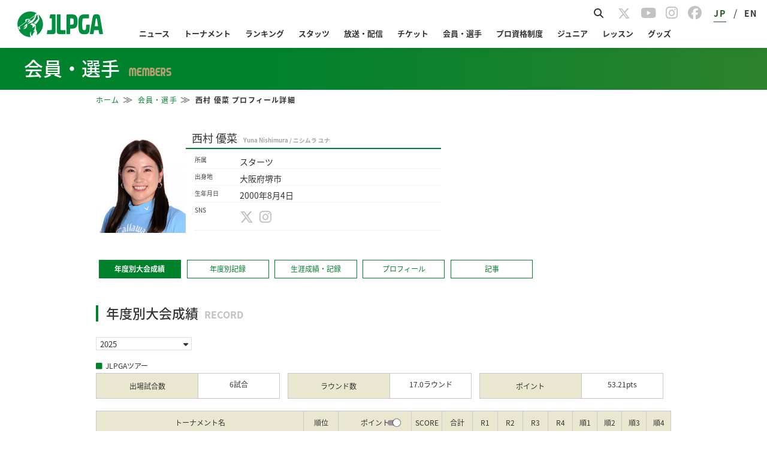

--- FILE ---
content_type: text/html; charset=UTF-8
request_url: https://www.lpga.or.jp/members/info/1004283
body_size: 25257
content:
<!DOCTYPE html>
<html lang="ja">
<head prefix="og: http://ogp.me/ns# fb: http://ogp.me/ns/fb# article: http://ogp.me/ns/article#">
<link href="https://fonts.googleapis.com/icon?family=Material+Icons" rel="stylesheet">
<meta charset="utf-8">
<meta http-equiv="X-UA-Compatible" content="IE=edge,chrome=1">
<meta name="viewport" content="width=device-width, initial-scale=1.0">
<!-- ▼1 -->
<script async='async' src="https://flux-cdn.com/client/lpga/lpga.min.js"></script>
<script type="text/javascript">
  window.pbjs = window.pbjs || {que: []};
</script>

<!-- ▼1.5 timeout -->
<script>
  var pbFlux = pbFlux || {};
  pbFlux.bidderTimeout = 3000; //prebidのtimeout値
</script>

<!-- ▼2 -->
<script async='async' src='https://securepubads.g.doubleclick.net/tag/js/gpt.js'></script>
<script type="text/javascript">
  window.googletag = window.googletag || {cmd: []};
</script>

<!-- ▼3 -->
<script type="text/javascript">
  window.fluxtag = {
    readyBids: {
      prebid: false,
      google: false
    },
    failSafeTimeout: 4000,
    isFn: function isFn(object) {
      var _t = 'Function';
      var toString = Object.prototype.toString;
      return toString.call(object) === '[object ' + _t + ']';
    },
    launchAdServer: function () {
      if (!fluxtag.readyBids.prebid) {
        return;
      }
      fluxtag.requestAdServer();
    },
    requestAdServer: function () {
      if (!fluxtag.readyBids.google) {
        fluxtag.readyBids.google = true;
        googletag.cmd.push(function () {
          if (!!(pbjs.setTargetingForGPTAsync) && fluxtag.isFn(pbjs
              .setTargetingForGPTAsync)) {
            pbjs.que.push(function () {
              pbjs.setTargetingForGPTAsync();
            });
          }
          googletag.pubads().refresh();
        });
      }
    }
  };
</script>

<!-- ▼4 -->
<script type="text/javascript">
  setTimeout(function() {
    fluxtag.requestAdServer();
  }, fluxtag.failSafeTimeout);
</script>

<!-- ▼5 -->
<script type="text/javascript">
  googletag.cmd.push(function () {
    var ad_list = [
      {adUnitPath: '/21724471406/OWS_SP_bottom_336x280', size: [[336, 280], [300, 250]], opt_div: 'div-gpt-ad-1624002945257-0'},
      {adUnitPath: '/21724471406/OWS_PC_sidebarTOP_300x250', size: [300, 250], opt_div: 'div-gpt-ad-1624002747855-0'},
    ];

    for (var ad of ad_list) {
      if (document.getElementById(ad.opt_div) != null){
        console.log(ad.opt_div);
        googletag.defineSlot(ad.adUnitPath, ad.size, ad.opt_div).addService(googletag.pubads());
      }
    }

    var page = window.location.pathname.split("/")[5] || null;
    var all = [
      'info',
      'players',
      'teetimes',
      'leaderboard',
      'player',
      'holes',
      'coursestats',
      'playerstats',
      'ticket',
      'access',
      'course',
      'events',
      'photos',
      'history',
    ];
    var ad_list4vue = [
      {adUnitPath: '/21724471406/OWS_PC_holes_970x90', size: [970, 90], opt_div: 'div-gpt-ad-1705300801599-0', 'pages': ['player', 'holes']},
      {adUnitPath: '/21724471406/OWS_PC_LbOR_960x90', size: [[960, 90], [728, 90], [970, 90]], opt_div: 'div-gpt-ad-1705300767241-0', 'pages': ['leaderboard']},
      {adUnitPath: '/21724471406/OWS_PC_LbU20_970x250', size: [970, 250], opt_div: 'div-gpt-ad-1705300711038-0', 'pages': ['leaderboard']},
      {adUnitPath: '/21724471406/OWS_PC_LbU40_970x250', size: [970, 250], opt_div: 'div-gpt-ad-1705300737291-0', 'pages': ['leaderboard']},
      {adUnitPath: '/21724471406/OWS_PC_tourhead_300x250', size: [300, 250], opt_div: 'div-gpt-ad-1705300611452-0', 'pages': all},
      {adUnitPath: '/21724471406/OWS_SP_LbU05_300x250', size: [300, 250], opt_div: 'div-gpt-ad-1705301071699-0', 'pages': ['leaderboard']},
      {adUnitPath: '/21724471406/OWS_SP_LbU20_300x250', size: [300, 250], opt_div: 'div-gpt-ad-1705301089885-0', 'pages': ['leaderboard']},
      {adUnitPath: '/21724471406/OWS_SP_person_320x100', size: [320, 100], opt_div: 'div-gpt-ad-1705301046189-0', 'pages': ['player']},
      {adUnitPath: '/21724471406/OWS_SP_tourhead_300x250', size: [300, 250], opt_div: 'div-gpt-ad-1705301003319-0', 'pages': all},
    ];
    var is_SP = (window.navigator.userAgent.indexOf('iPhone') > 0 || window.navigator.userAgent.indexOf('Android') > 0 && window.navigator.userAgent.indexOf('Mobile') > 0 || window.navigator.userAgent.indexOf('iPad') > 0 || window.navigator.userAgent.indexOf('Android') > 0);
    for (var ad of ad_list4vue) {
      if (ad.pages.includes(page)) {
        if ( (is_SP && ad.adUnitPath.includes('SP')) || (!is_SP && ad.adUnitPath.includes('PC')) ) {
          googletag.defineSlot(ad.adUnitPath, ad.size, ad.opt_div).addService(googletag.pubads());
          console.log(ad.opt_div);
        }
      }
    }

    googletag.pubads().enableSingleRequest();
    googletag.pubads().disableInitialLoad();
    googletag.enableServices();

    if (!!(window.pbFlux) && !!(window.pbFlux.prebidBidder) && fluxtag.isFn(window.pbFlux.prebidBidder)) {
      pbjs.que.push(function () {
        window.pbFlux.prebidBidder();
      });
    } else {
      fluxtag.readyBids.prebid = true;
      fluxtag.launchAdServer();
    }
  });
</script>
<script>
if (!window.matchMedia("(max-width: 750px)").matches) {
  console.log("> 750px");
  document.getElementsByName('viewport')[0].content="width=1080px";
}
</script>
<title>｜JLPGA｜日本女子プロゴルフ協会</title>
<link rel="apple-touch-icon"sizes="180x180" href="/assets/jlpga/img/apple-touch-icon.png" />
<link rel="icon" type="image/png" sizes="192x192" href="/assets/jlpga/img/android-touch-icon-tr.png"/>
<meta name="Keywords" content="LPGA,日本女子プロゴルフ協会,女子プロゴルフ,プロゴルフ,ゴルフ,JLPGA">
<meta name="Description" content="一般社団法人日本女子プロゴルフ協会(JLPGA)の公式サイトです。">
<link href="https://fonts.googleapis.com/icon?family=Material+Icons" rel="stylesheet">
  <link rel="stylesheet" href="https://cdnjs.cloudflare.com/ajax/libs/materialize/1.0.0/css/materialize.min.css">
      <link rel="stylesheet" type="text/css" href="/official/common/css/common.css?20231225" media="all">
        <link rel="stylesheet" type="text/css" href="/assets-scalable/jlpga/css/officialcommon.css?202510" media="all"/>
  <link rel="stylesheet" type="text/css" href="/official/common/css/jquery.bxslider.css" media="all">
<style>
  /* BIPROGY Scoring System */
  a.logo_biprogy img {
  	width: 90px !important;
  }
  a.logo_biprogy {
  	color: #333 !important;
  	font-size: 0.7rem;
  	display: flex;
  	align-items: center;
  }
  @media screen and (max-width: 767px) {
    a.logo_biprogy {
  	  font-size: 0.6rem;
    }
  }
</style>
<link href="https://fonts.googleapis.com/css?family=Noto+Sans+JP|Roboto&display=swap" rel="stylesheet">
<link href="https://fonts.googleapis.com/css?family=Noto+Serif+JP" rel="stylesheet">
<link href="https://fonts.googleapis.com/css?family=Noto+Serif" rel="stylesheet">
<script>
if (!window.matchMedia("(max-width: 750px)").matches) {
  console.log("> 750px");
  document.getElementsByName('viewport')[0].content="width=1080px";
}
</script>
    <link rel="stylesheet" type="text/css" href="/assets-scalable/official/members/common.css?202601181118">
    <link rel="stylesheet" type="text/css" href="/official/members/info/css/index.css?241202">
    <link rel="stylesheet" type="text/css" href="/official/members/css/style.css?20251127">

    <style>
.profileContent .record table.tournamentRecordTable,
#stats .tableWrap table {
    font-size: 12px;
}
.profileContent .record table.tournamentRecordTable tbody tr:nth-child(even),
.profileContent .allTimeRecord .tableStyle01 table tbody tr:nth-child(even) {
    background-color: #fffff3;
}
.number dl {
    margin-bottom: 10px;
}
ul.snsCategory.profileCategory {
    display: flex;
}
.sns-icons .snsCategory a {
    color: #c2c2c2;
    font-size: 23px;
}
ul.snsCategory .profileCategory li{
  margin: 0 8px;
}
@media screen and (min-width: 751px) {
  .profileContent .allTimeRecord .tb01 td,
  .profileContent .allTimeRecord .tb02 td,
  .profileContent .allTimeRecord .tb03 td {
    line-height: 2.3rem;
  }
}
@media screen and (max-width: 992px) {
  ul.snsCategory.profileCategory {
    display: flex;
    justify-content: center;
  }
  .profileCategory li{
      margin: 0 8px;
  }
}
#content .selecBox {
    width: 140px;
    font-size: 13px;
    border: 1px solid #e0e0e0;
    padding: 0px 12px 0 6px;
    overflow: hidden;
    position: relative;
}
#content .selecBox select {
    width: 130%;
    height: auto;
    border: none;
    -moz-appearance: none;
    -webkit-appearance: none;
    appearance: none;
    border-radius: 0;
    border: 0;
    margin: 0;
    padding: 0;
    background: none transparent;
    vertical-align: middle;
    font-size: inherit;
    color: inherit;
    display:inline-block;
    box-sizing: content-box;
    text-indent: 0.01px;
    text-overflow: '';
    font-family : inherit;
    font-size : 100%;
}
#content .selecBox:after {
    vertical-align: middle;
    position: absolute;
    right: 5px;
    top: 5px;
    content: "\f0d7";
    font: normal normal normal 14px/1 FontAwesome;
    font-size: inherit;
    text-rendering: auto;
    -webkit-font-smoothing: antialiased;
    -moz-osx-font-smoothing: grayscale;
}
</style>

    <style>
/* point,prize toggle */
th.info,
th.toggle_btn {
  cursor: pointer;
}
.toggle {
  position: relative;
}
.toggle:after {
    top: calc(50% - 0.5em);
}
.toggle:before, 
.toggle.checked:before {
  top: calc(50%);
}
.toggle.point:after,
.toggle:after {
  left: 0%;
}
.toggle:before, 
.toggle.checked:before,
.toggle.prize:after,
.toggle.checked:after {
  left: 100%;
}
.toggle input[type=checkbox] {
  display: revert;
}
[type="checkbox"]:not(:checked), 
[type="checkbox"]:checked {
  position: revert;
}
.toggle:before {
  content: "";
  position: absolute;
  -webkit-transform: translate(-50%, -50%);
  transform: translate(-50%, -50%);
  width: 1.5em;
  height: 0.7em;
  border-radius: 20px;
  display: block;
  background: #A099A0;
  box-shadow: 0 3px 7px -3px rgb(0 0 0 / 20%) inset;
  -webkit-transition: 0.2s ease-in-out;
  transition: 0.2s ease-in-out;
}
.toggle:after {
  content: "";
  position: absolute;
  width: 1em;
  height: 1em;
  display: block;
  border-radius: 50px;
  background: #fff;
  box-shadow: 0 0 1px 1px rgb(0 0 0 / 50%);
  -webkit-transition: 0.2s ease-out;
  transition: 0.2s ease-out;
}
@media screen and (max-width: 750px){
  .toggle:after {
    left: 30%;
  }
  .final-result .toggle.checked:after,
  .toggle.prize:after {
    left: 100%;
  }
}
</style>
<style>
  body {
    min-width: 0;
  font-size: 18px;
}

/* common */
.modePC {
  display: block;
}
.modeSP {
  display: none;
}
@media screen and (max-width: 992px) {
  .modePC {
    display: none;
  }
  .modeSP {
    display: block;
  }
}


/* footer */
.page-footer {
  padding: 0;
  background: #fff;
  text-align: center;
}
.page-footer .footer-link {
  border: none;
  background: #efefef;
  padding: 40px 0;
}
.page-footer .footer-link .collapsible {
  border: none;
  box-shadow: none;
  margin: 0 0 20px 0;
}
@media screen and (max-width: 992px) {
  .page-footer .footer-link .collapsible {
    margin: 0;
  }
}
.page-footer .footer-link .collapsible-header {
  position: relative;
  line-height: 1;
  font-weight: bold;
  color: #333333;
  font-size: 14px; 
  background: none;
  border-top: solid 1px #b3b3b3;
  border-bottom: none;
  padding: 15px 0 0 0;
  outline: none;
  margin: 1.52rem 0 0.912rem 0;
}
.page-footer .footer-link .collapsible-body {
  margin: 0;
  padding: 0;
  border: none;
}
.page-footer .footer-link .collapsible-body li {
  padding: 3px 3px 3px 12px;
  text-indent: -12px;
  line-height: 1.2;
}
.page-footer .footer-link ul li a {
  font-size: 12px;
  color: #626061;
}
.page-footer .footer-link ul li a:hover {
  text-decoration: underline;
}
.page-footer .footer-link ul li img {
  vertical-align:middle;
}
.page-footer .footer-link .container .row {
  text-align: left;
  padding: 0;
}
.page-footer .footer-link2 {
  background: #fff;
  width: 100%;
  padding: 15px 0;
}
.page-footer .footer-link2 ul {
  float: left;
  margin: 10px 0 0 0;
  line-height: 1;
}
.page-footer .footer-link2 ul li {
  padding: 0 5px;
  border-left: #b2b2b2 solid 1px;
  display: inline-block;
  height: 11px;
}
.page-footer .footer-link2 ul li:first-child {
  border-left: 0;
}
.page-footer .footer-link2 ul li a {
  color: #333333;
  font-size: 10px;
  vertical-align: top;
}
.page-footer .footer-link2 ul li a:hover {
  text-decoration: underline;
}
.page-footer .footer-link2 .right {
  text-align: right;
}
.page-footer .footer-link2 .left {
  text-align: left;
}

@media screen and (max-width: 600px) {
  .page-footer .footer-link .collapsible-header {
    padding: 20px 0;
    margin: 0;
  }
  .page-footer .footer-link .collapsible-header:after {
    font-family: "FontAwesome";
    content: "\f107";
    position: absolute;
    right: 0px;
    margin-right: 15px;
  }
  .page-footer .footer-link .active .collapsible-header:after {
    content: "\f106";
  }
  .page-footer .footer-link .active .collapsible-body li {
    border-bottom: 1px dotted #ddd;
    padding: 10px 3px 10px 12px;
  }
  .page-footer .footer-link .active .collapsible-body li a {
    position: relative;
  }
  .page-footer .footer-link .active .collapsible-body li a:after {
    font-family: "FontAwesome";
    content: "\f105";
    position: absolute;
    right: 0;
  }
  .page-footer .footer-link .active .collapsible-body li li:last-child,
  .page-footer .footer-link .active .collapsible-body > li:last-child {
    border-bottom: none;
  }
  .page-footer .footer-link .active .collapsible-body > li a {
    font-size: 1rem;
    padding: 10px 0;
    display: block;
  }
}

@media screen and (max-width: 992px) {
  .page-footer .footer-link .collapsible {
    margin: 0;
  }
  .page-footer .footer-link .collapsible-body li {
    padding: 10px 3px 10px 12px;
  }
  .page-footer .footer-link .collapsible-header {
    padding: 20px 0;
    border-bottom: none;
  }
  .page-footer .footer-link .collapsible-header:after {
    content: "\f107";
    margin-right: 15px;
  }
  .page-footer .footer-link .collapsible-header.content-none:after{
    content:none;
  }
  .page-footer .footer-link .active.collapsible-header:after {
    content: "\f106";
  }
  .page-footer .footer-link2 .links ul li {
    width: 100%;
    border-left: none;
    height: 3rem;
  }
  .page-footer .footer-link2 .links ul li a {
    font-size: 1.2rem;
    line-height: 3rem;
  }
  .page-footer .footer-link2 .sns ul {
    float:none;
    margin-top: 25px;
  }
  .page-footer .footer-link2 .left {
    text-align: center !important;
  }
}
/** realtimebutton **/
.live_link_area {
  display: none;
  bottom: 10px;
  right: 75px;
  width: 150px;
  font-size: 15px;
  text-align: center;
  position: fixed;
  z-index: 9999;
}
.realtime_title {
  border-radius: 1rem;
  border: rgb(0, 128, 79) 1px solid;
  background: rgba(0, 128, 79, 0.85);
  color: #fff;
  line-height: 2rem;
  cursor: pointer;
}
.sony2025 .realtime_title {
  border: rgb(0, 51, 102) 1px solid;
  background: rgba(0, 51, 102, 0.85);
}
.ricoh2025 .realtime_title {
  border: rgb(207, 20, 43) 1px solid;
  background: rgba(207, 20, 43, 0.85);
}
.realtime_title a {
  color: #fff;
  display: block;
}
.realtime_title.parallel::after {
  padding-left: 0.5rem;
  content: "＋";
}
.realtime_title.parallel.open::after {
  content: "ー";
}
.live_link_area ul {
  margin: 15px 0;
  border: transparent 0px solid;
  transition:
    background .3s ease-out,
    border     .3s ease-out;
}
.live_link_area.open_link ul {
  border-radius: 1rem;
  overflow: hidden;
  background: rgba(255, 255, 255, 0.85);
  border: rgba(0, 128, 79, 0.85) 1px solid;
  transition:
    background .3s ease-out,
    border     .3s ease-out;
}
.live_link_area.open_link.sony2025 ul {
  border: rgba(0, 51, 102, 0.85) 1px solid;
  
}
.live_link_area.open_link.ricoh2025 ul {
  border: rgba(207, 20, 43, 0.85) 1px solid;
}
.live_link_area.open_link ul li:not(:last-child) {
  border-bottom: 0.5px dashed rgba(0, 0, 0, 0.3);
} 
.live_link_area ul li a {
  display: block;
  font-weight: 700;
  color: transparent;
  line-height: 0;
  opacity: 0;
  visibility: hidden;
  transition:
    line-height .3s ease-out,
    opacity     .1s linear,
    visibility  .1s linear;
}
.live_link_area.open_link ul li a {
  color: rgb(0, 128, 79);
  line-height: 2.5rem;
  cursor: pointer;
  opacity: 1;
  visibility: visible;
  transition:
    line-height .3s ease-out,
    opacity     .1s linear .1s,
    visibility  .1s linear .1s;
}
.live_link_area.open_link.sony2025 ul li a {
  color: rgb(0, 51, 102);
}
.live_link_area.open_link.ricoh2025 ul li a {
  color: rgb(207, 20, 43);
}
.live_link_area.open_link ul li a:hover {
  color: #fff;
  background: rgba(0, 128, 79, 0.85);
  text-decoration: none;
}
.live_link_area.open_link.sony2025 ul li a:hover {
  color: #fff;
  background: rgba(0, 51, 102, 0.85);
}
.live_link_area.open_link.ricoh2025 ul li a:hover {
  color: #fff;
  background: rgba(207, 20, 43, 0.85);
}

</style>
  <link rel="stylesheet" type="text/css" href="/official/common/css/page_theme.css?20231225">
<link rel="stylesheet" type="text/css" href="/assets-scalable/jlpga/css/style.css?20240808" media="all"/>
<link rel="stylesheet" type="text/css" href="/assets-scalable/jlpga/css/header.css?20251021" media="all"/>
<link rel="stylesheet" type="text/css" href="/assets-scalable/jlpga/css/footer.css?20230817" media="all"/>
  <link rel="stylesheet" type="text/css" href="/assets-scalable/jlpga/css/dbg-common.css?20240716" media="all"/>
<link rel="stylesheet" type="text/css" href="/assets-scalable/jlpga/css/slick-theme.css" media="all"/> 
<link rel="stylesheet" type="text/css" href="/assets-scalable/jlpga/css/slick.css" media="all"/>
<link rel="stylesheet" href="https://cdnjs.cloudflare.com/ajax/libs/font-awesome/6.5.1/css/all.min.css" media="screen">
<meta property="og:title" content="｜JLPGA｜日本女子プロゴルフ協会">
<meta property="og:type" content="article">
  <meta property="og:image" content="https://www.lpga.or.jp/assets/jlpga/img/logo-og.png">
  <meta property="og:site_name" content="一般社団法人日本女子プロゴルフ協会">
  <meta property="og:description" content="一般社団法人日本女子プロゴルフ協会(JLPGA)の公式サイトです。">
  <meta name="twitter:card" content="summary_large_image">
  <meta name="twitter:site" content="@JLPGA_official">
  <meta name="twitter:image" content="/official/common/img/sns/twitter_card.png">
<!--[if lt IE 9]>
<script src="/official/common/js/html5.js"></script>
<script src="/official/common/js/PIE.js"></script>
<script src="//css3-mediaqueries-js.googlecode.com/svn/trunk/css3-mediaqueries.js"></script>
<![endif]-->
<script>
// handlebarjs for hbs.
var hbs_tmpl;
</script>
<script>
function decode(str) {return str.split('&lt;').join('<').split('&gt;').join('>').split('&quot;').join('"').split('&apos;').join("'").split('&#039;').join("'").split('&amp;').join('&');}
</script>
<script type="text/javascript" src="//static.criteo.net/js/ld/publishertag.js"></script>
</head>
      
  
  
  
  
  
  
  
    <body  id="body-members"  class="home">
<!-- Google Tag Manager (noscript) -->
<noscript><iframe src="https://www.googletagmanager.com/ns.html?id=GTM-PX2PR7T"
height="0" width="0" style="display:none;visibility:hidden"></iframe></noscript>
<!-- End Google Tag Manager (noscript) -->

<div id="fb-root"></div>

<header id="Header"></header>

<div id="CategoryHeader"></div>

  <div class="wrap">
    <div id="content" class="clearfix displayBlock">
        <div class="m_info">
        <div class="dbg_breadCrumb">
            <ol class="dbg_breadCrumbWrap">
                <li><a href="/">ホーム</a></li>
                <li><a href="/members">会員・選手</a></li>
                <li class="active membersBreadCrumb"></li>
            </ol>
        </div>
        <div id="_membersInfo"></div>
        <div class="clearfix">
            <div class="mainCont">
                <div id="_membersLink"></div>
                <div class="profileContent">
                    <div id="members_tab"></div>
                </div>
            </div>
        </div>
    </div>  

    </div>
  </div>

  <aside id="SpBottomCont"></aside>

<footer id="Footer"></footer>
<div class="live_link_area">
    <ul>
        <li id="lpga-realtime-btn"><a>JLPGAツアー</a></li>
        <li id="step-realtime-btn"><a>ステップアップ</a></li>
        <li id="legends-realtime-btn"><a>レジェンズ</a></li>
        <li id="pt-realtime-btn"><a>プロテスト</a></li>
        <li id="qt-realtime-btn"><a>クォリファイングトーナメント</a></li>
    </ul>
    <div class="realtime_title">
        スコア速報
    </div>
</div>


<script>
var URI_BASE = "http://www.lpga.or.jp/";
var SCALABLE_API_BASE = "https://open-api.lpga.or.jp";

</script>
<script type="text/javascript" src="/official/common/js/jquery-1.11.1.min.js"></script>
<script type="text/javascript" src="/official/common/js/jquery.easing.1.3.js"></script>
<script type="text/javascript" src="/official/common/js/jquery.bxslider.min.js"></script>
<script type="text/javascript" src="/official/common/js/jquery.cookie.js"></script>
<script type="text/javascript" src="/official/common/js/jquery.media.js"></script>
<script type="text/javascript" src="/official/common/js/common.js?20240307"></script>
<script type="text/javascript" src="/official/common/js/app.js?20230224"></script>
<script src="https://cdnjs.cloudflare.com/ajax/libs/materialize/1.0.0/js/materialize.min.js"></script>
<script type="text/javascript" src="/assets-scalable/js/realtime-btn.js?202601181118"></script>
    <script type="text/javascript" src="https://cdnjs.cloudflare.com/ajax/libs/moment.js/2.22.2/moment.min.js"></script>
    <script type="text/javascript" src="/assets-scalable/js/handlebars-v4.0.11.js?a"></script>
    <script type="text/javascript" src="/assets-scalable/js/members-record.hbs.js?202601181118"></script>
    <script type="text/javascript" src="/assets-scalable/js/members-stats.hbs.js?202601181118"></script>
    <script type="text/javascript" src="/assets-scalable/js/members-alltime.hbs.js?202601181118"></script>
    <script type="text/javascript" src="/assets-scalable/js/members-profile.hbs.js?202601181118"></script>
    <script type="text/javascript" src="/assets-scalable/js/members-lesson.hbs.js?202601181118"></script>
    <script type="text/javascript" src="/assets-scalable/js/members-media.hbs.js?202601181118"></script>
    <script type="text/javascript" src="/assets-scalable/js/_members-link.hbs.js?202601181118"></script>
    <script type="text/javascript" src="/assets-scalable/js/_members-info.hbs.js?202601181118"></script>
    <script type="text/javascript" src="/assets-scalable/js/members.js?202601181118"></script>
    <script type="text/javascript" src="/assets-scalable/official/members/common.js" async></script>
        <script type="text/javascript" src="/official/common/js/fixed_midashi.js"></script>
<script type="text/javascript" src="/assets-scalable/js/dom-content-loaded.js"></script>
<script async src="https://cse.google.com/cse.js?cx=171c3d7bd9b1b34a5"></script>
<script src="/assets-scalable/vue/js/gnav/header/chunk-vendors.js?20260116"></script>
<script src="/assets-scalable/vue/js/gnav/header/app.js?20260116"></script>

<script src="/assets-scalable/vue/js/gnav/footer/chunk-vendors.js?20260116"></script>
<script src="/assets-scalable/vue/js/gnav/footer/app.js?20260116"></script>

<script src="/assets-scalable/vue/js/gnav/categoryHeader/chunk-vendors.js?20250808"></script>
<script src="/assets-scalable/vue/js/gnav/categoryHeader/app.js?20250808"></script>

<script type="text/javascript">
(function(c,l,a,r,i,t,y){
     c[a]=c[a]||function(){(c[a].q=c[a].q||[]).push(arguments)};
     t=l.createElement(r);t.async=1;t.src="https://www.clarity.ms/tag/"+i;
     y=l.getElementsByTagName(r)[0];y.parentNode.insertBefore(t,y);
})(window, document, "clarity", "script", "6zazks376j");
</script>

 <script type="text/javascript">
      (function(i,s,o,g,r,a,m){i['GoogleAnalyticsObject']=r;i[r]=i[r]||function(){
      (i[r].q=i[r].q||[]).push(arguments)},i[r].l=1*new Date();a=s.createElement(o),
      m=s.getElementsByTagName(o)[0];a.async=1;a.src=g;m.parentNode.insertBefore(a,m)
      })(window,document,'script','//www.google-analytics.com/analytics.js','ga');
      //ga('create', 'UA-59830154-2', {'cookieDomain':'lpga.or.jp', 'sampleRate':10});
      ga('create', 'UA-59830154-2', {'cookieDomain':'lpga.or.jp'});
      ga('require','displayfeatures');
      ga('require', 'GTM-PX2PR7T');
      ga('send', 'pageview');
 </script>
<!-- Google Tag Manager -->
<script>(function(w,d,s,l,i){w[l]=w[l]||[];w[l].push({'gtm.start':
new Date().getTime(),event:'gtm.js'});var f=d.getElementsByTagName(s)[0],
j=d.createElement(s),dl=l!='dataLayer'?'&l='+l:'';j.async=true;j.src=
'https://www.googletagmanager.com/gtm.js?id='+i+dl;f.parentNode.insertBefore(j,f);
})(window,document,'script','dataLayer','GTM-PX2PR7T');</script>
<!-- End Google Tag Manager -->
</body>
</html>



--- FILE ---
content_type: text/css
request_url: https://www.lpga.or.jp/official/members/info/css/index.css?241202
body_size: 2524
content:
@charset "utf-8";



/*/members/XXXX/index.html
----------------------------------------------*/
.arrow{
	margin-left: 3px;
}
/*tableStyle*/
#content table{
	width:100%;
	border:1px solid #c8c8c8;
	text-align:center;
}
#content th{
	border:1px solid #c8c8c8;
	text-align:center;
	background-color:#e9e7cf;
}
#content table .clG{
	background-color:#bcb988;
}
#content table .clG02{
	background-color:#d5d2a3;
}
#content table .clY{
	background-color:#fffff3;
}
#content table td{
	text-align: center; 
	border:1px solid #c8c8c8;
	padding:5px 0px;
}
.colorF{color: #FFF;}
.colorB{color: #2b6ddb;}
.colorR{color: #ff0000;}

/*tableStyle01*/
#content .tableStyle01 table th{
	padding:5px;
}
#content table .taL{
	text-align:left;
	padding-left:10px;
}

/*タブメニュー
-------------------------*/
.mainCont .btnBox{
	border-bottom:2px solid #00822d;
}
.mainCont .btnBox li{
	float:left;
	background:url(/official/members/img/tab_of.gif) no-repeat;
	height:24px;
	width:146px;
	margin-left:5px;
	text-align:center;
	padding-top:5px;
	font-size:117%;
	cursor:pointer;
}
.mainCont .btnBox li.cur{
	background:url(/official/members/img/tab_on.gif) no-repeat;
	color: #FFF;
}
.mainCont .btnBox li.d_first{margin-left: 0;}

@media screen and (max-width: 750px){
	.btnboxWrap,.tableWrap{
		width: 100%;
		overflow-x:scroll;
		overflow-y:hidden;
	}
	.btnBox{
		width: 800px;
	}
	.btnBox ul{
		width: 800px;
		height: auto;
	}
	.mainCont .btnBox li{
	padding-top:1px;
	}
	#content table{
		width: 600px;
	}
}
/*年度別大会成績
-------------------------*/
#content .mainCont h3{
	font-size:150%;
	margin-top:30px;
}


#content .mainCont h3 span{
	padding-left:12px;
	vertical-align: baseline;
}
.x_ttlArea{
	position:relative;
}
.x_ttlArea div{
	position:absolute;
	bottom:10px;
	right:0;
}
.typeWrap {
	overflow: auto;
}
.number dl {
	display:inline-block;
	width:32%;
	margin-right: 1.333%;
	border: 1px solid #c8c8c8;
	float: left;
	box-sizing: border-box;
}
.number dl > * {
	line-height: 3em;
	text-align:center;
	box-sizing: border-box;
	display: flex;
    justify-content: center;
    align-items: center;
}
.number dl dt {
	float: left;
	border-right: 1px solid #c8c8c8;
	background: #e9e7cf;
	width: 170px;
	height: 2.6rem;
}

@media screen and (max-width: 750px){
	#content .mainCont h3 span{padding-left:0;}
	#content .x_ttlArea h3 img{
		width:4em;
		padding-left:0;
	}
	#content .number table{
		width:47%;
		margin-right:3%;
	}
	#content .number table.sp_mr0{
		margin-right:0;
	}
}

/*-------------
department
--------------*/
#content .department{
	margin-top:30px;
	position:relative;
}
#content .department p{
	font-size:117%;
}
#content .department img{
	position:absolute;
	top:10px;
	right:0;
}

@media screen and (max-width: 750px){
	#content .department img{
	position:absolute;
	top:5px;
	right:0;
	width:144px;
}
}
/*-----------------
TmtPerformance
----------------*/
#content .TmtPerformance p{font-size:117%;}
#content .TmtPerformance table th{
	padding:5px;
}
#content .TmtPerformance table td{
	padding:10px 5px;
}

/*年度別記録
#stats
----------------------------------------------*/
#stats > div.lpga,
#stats > div.step{
	clear: both;
	overflow: auto;
}
#stats .tableWrap table{
	width: 32%;
	float: left;
	box-sizing: border-box;
}
#stats .tableWrap table tbody tr:nth-child(even){
	background: #fffff6;
}
#stats .tableWrap table:not(:last-child) {
	margin-right: 1.333%;
}
#stats .tableWrap table td {
	white-space: nowrap;
}
#stats .tableWrap table td:nth-child(2) {
	width: 30%;
}
#stats .tableWrap table td:nth-child(3) {
	width: 15%;
}
#stats p {
	font-size: 14px;
}
@media screen and (max-width: 750px){
	#stats .tableWrap table{
		width: 100%;
		float: none;
		font-size: 0.9em;
	}
	#stats .tableWrap table:nth-child(n+2) thead{
		display: none;
	}
	#stats .tableWrap table:nth-child(n+2),
	#stats .tableWrap table:nth-child(n+2) tr:nth-child(2) td {
		border-top: none;
	}
	#stats .tableWrap table:not(:last-child) {
		margin-right: 0;
	}
	.number dl {
		width:50%;
		margin-right: 0;
	}
	.number dl:nth-child(odd) {
		border-right: 0;
	}
	.number dl:nth-child(odd):last-child {
		border-right: 1px solid #c8c8c8;
	}
	#stats .number dl {
		width:50%;
		margin-right: 0;
	}
	#stats .number dl:nth-child(-n+2) {
	}
	.number dl dt {
		float: none;
		width: 100%;
		border-right: 0;
		border-bottom: 1px solid #c8c8c8;
	}
}

/*生涯成績・記録
#allTimeRecord
----------------------------------------------*/
#allTimeRecord .wartimeCareer{
	position: relative;
	margin-top:30px;
}
#allTimeRecord .wartimeCareer img{
	position:absolute;
	top:10px;
	right:0;
	width:144px;
}
#allTimeRecord .x_ttlArea h3 img{
	width:8em;
	padding-left:0;
}

#content .record table{float:left;}
#content .record table.tb01{width:164px;margin-right:10px;}
#content .record table.tb02{width:425px;table-layout: fixed;}
#content .record table th{padding:6px 0;}
#content .record table td{padding:0;height:56px;}

@media screen and (max-width: 750px){
	#allTimeRecord .wartimeCareer img{
		top:3.5%;
	}
	#content .record table{float:none;}
	#content .record table.tb01{margin:0 0 10px 0;}
	#content .record table td{padding:0;height:45px;}
}
/*プロフィール
#pro
----------------------------------------------*/
.mb0{
	margin-bottom:0 !important;
}
.profile dl{
	border-bottom:#e6e6e6 solid 2px;
	font-size: 14px;
	padding: 10px 0;
}
.profile dt{
	float:left;
	clear: both;
}
.profile dd{
	padding-left: 150px;
}
.fontS{ font-size:117%;}

.profile dl.bbred{
	border-bottom: #00822d solid 2px;
}

/*プロフィール
#lesson
----------------------------------------------*/

#content .lessonTable{
	width: 268px;
}
#content .lessonTable th{
	background-color: #d5d2a3;
	padding: 2px 0;
}
#content .lessonTable .subth th{
	background-color: #e9e7cf;
}
.margin{
	margin-left: 19px;
}

#lesson .addressArea{
	padding-left: 12px;
	font-size: 100%;
}
#lesson h4{
	font-size: 117%;
	margin-bottom: 10px;
}
#lesson .addressArea li{
	margin-bottom: 5px;
}
#lesson .section{
	margin-bottom: 40px;
}

#lesson .unisys{
	float:right;
	margin-top: 10px;
}
#content .x_ttlArea h3 img.unisys{
	width: 144px;
}
@media screen and (max-width: 750px){
	#content .lessonTable{
		width: 47.9%;
	}
	.margin{
		margin-left: 2.8%;
	}
}

/*ニュース
#news
----------------------------------------------*/
#news section.article .articles_area li {
	position: relative;
	border-bottom: dotted 2px #ccc;
	box-sizing: border-box;
	padding-bottom: 1em;
	margin-bottom: 1em;
	overflow: auto;
}
#news section.article .articles_area li img {
	float: left;
	width: 80px;
	height: auto;
	margin-right: 1em;
}
#news section.article .articles_area li p.date {
	font-size: 1.2em;
	color: #888;
	display:inline-block;
	margin-right: 0.5em;
}
#news section.article .articles_area li p.ttl {
	font-size: 1.2em;
	line-height: 1.5;
	display:inline-block;
}
#news section.article .articles_area li p.ttl a {
	color: #333;
	text-decoration: none;
	border-bottom: 1px solid #333;
}
#news section.article .articles_area li p.ttl a:hover {
	color: #00822d;
	border-bottom: 1px solid #00822d;
}
#news section.article .articles_area li p.txt {
	font-size: 1em;
	padding-top: 0.8em;
	white-space: nowrap;
	overflow: hidden;
	text-overflow: ellipsis;
}
#news a.moreLink {
	float: right;
	color: #333;
	padding-top: 0.5em;
}
#news a.moreLink i {
	color: #00822d;
	margin-left: 0.3em;
	font-size: 1.2em;
	line-height: 1.2em;
}
#news > section  {
	clear: both;
	overflow: auto;
	margin-bottom: 20px;
}
#news section.youtubeArea ul {
	text-align: center;
}
#news section.youtubeArea ul > li {
	width: 33%;
	box-sizing: border-box;
	margin: 0 auto;
	padding-bottom: 20px;
	display: inline-block;
}
@media screen and (max-width: 750px){
	#news section.article .articles_area li {
		padding-bottom: 0.5em;
	}
	#news section.article .articles_area li img {
		width: 30%;
		margin-right: 0.7em;
	}
	#news section.article .articles_area li p.date {
		font-size: 1.0em;
		line-height: 1.3;
		display:block;
		margin-right: 0;
	}
	#news section.article .articles_area li p.ttl {
		font-size: 1.2em;
		line-height: 1.5;
		display:inline;
	}
	#news section.article .articles_area li p.ttl a {
		color: #333;
		text-decoration: none;
		border-bottom: 1px solid #333;
	}
	#news section.article .articles_area li p.ttl a:hover {
		color: #00822d;
		border-bottom: 1px solid #00822d;
	}
	#news section.article .articles_area li p.txt {
		clear: both;
		font-size: 0.95em;
		padding-top: 0.5em;
		white-space: normal;
		overflow: visible;
		text-overflow: clip;
	}
	#news section.youtubeArea ul > li {
		width: 100%;
		display: block;
	}
}
.sliderWrap li img {
	max-width: 200px; max-height: 140px;
}
.bx-wrapper {
	position: relative;
	margin: 0 auto 0;
	padding: 0;
	*zoom: 1;
	padding:0 50px;
	background: #fff;
	box-shadow: none;
	-webkit-box-shadow: none;
	-moz-box-shadow: none;
}

/*start 修正日付20150818 【No.10】 会員詳細ページ 右カラムなしにデザイン変更*/
.m_info .mainCont{
	width: 960px;
}
.m_info .profileDetailed .boxIn dd{
	width:250px;
}
.m_info .TmtPerformance table{
	table-layout: fixed;
}
.m_info .TmtPerformance table tr th{
	width:27px;
}
.m_info .TmtPerformance table tr th:nth-child(1) {
	width:372px;
}
.m_info .TmtPerformance table tr th:nth-child(2) {
	width:48px;
}
.m_info .TmtPerformance table tr th:nth-child(3) {
	width:102px;
}
.m_info .TmtPerformance table tr th:nth-child(4) {
	width:42px;
}

@media screen and (max-width: 750px){
	.m_info .mainCont{
	width:100%;
	}
	.m_info .profileDetailed .boxIn dd{
	width:91.6%;
	}
}
/*end 修正日付20150818 【No.10】 会員詳細ページ 右カラムなしにデザイン変更*/


--- FILE ---
content_type: application/javascript
request_url: https://www.lpga.or.jp/assets-scalable/js/members-profile.hbs.js?202601181118
body_size: 1734
content:
(function() {
  var template = Handlebars.template, templates = hbs_tmpl = hbs_tmpl || {};
templates['members-profile.hbs'] = template({"1":function(container,depth0,helpers,partials,data) {
    var stack1, alias1=depth0 != null ? depth0 : (container.nullContext || {});

  return ((stack1 = helpers["with"].call(alias1,(depth0 != null ? depth0.contract : depth0),{"name":"with","hash":{},"fn":container.program(2, data, 0),"inverse":container.noop,"data":data})) != null ? stack1 : "")
    + "            "
    + ((stack1 = helpers["if"].call(alias1,(depth0 != null ? depth0.height : depth0),{"name":"if","hash":{},"fn":container.program(11, data, 0),"inverse":container.noop,"data":data})) != null ? stack1 : "")
    + "\n            "
    + ((stack1 = helpers["if"].call(alias1,(depth0 != null ? depth0.weight : depth0),{"name":"if","hash":{},"fn":container.program(13, data, 0),"inverse":container.noop,"data":data})) != null ? stack1 : "")
    + "\n            "
    + ((stack1 = helpers["if"].call(alias1,(depth0 != null ? depth0.blood_type : depth0),{"name":"if","hash":{},"fn":container.program(15, data, 0),"inverse":container.noop,"data":data})) != null ? stack1 : "")
    + "\n            "
    + ((stack1 = helpers["if"].call(alias1,(depth0 != null ? depth0.ac_history : depth0),{"name":"if","hash":{},"fn":container.program(17, data, 0),"inverse":container.noop,"data":data})) != null ? stack1 : "")
    + "\n            "
    + ((stack1 = helpers["if"].call(alias1,(depth0 != null ? depth0.pt_passed : depth0),{"name":"if","hash":{},"fn":container.program(19, data, 0),"inverse":container.noop,"data":data})) != null ? stack1 : "")
    + "\n            "
    + ((stack1 = helpers["if"].call(alias1,((stack1 = (depth0 != null ? depth0.join : depth0)) != null ? stack1.date : stack1),{"name":"if","hash":{},"fn":container.program(21, data, 0),"inverse":container.noop,"data":data})) != null ? stack1 : "")
    + "\n            "
    + ((stack1 = helpers["if"].call(alias1,(depth0 != null ? depth0["1st_regist_dt"] : depth0),{"name":"if","hash":{},"fn":container.program(24, data, 0),"inverse":container.noop,"data":data})) != null ? stack1 : "")
    + "\n            "
    + ((stack1 = helpers["if"].call(alias1,(depth0 != null ? depth0.withdrawal_dt : depth0),{"name":"if","hash":{},"fn":container.program(26, data, 0),"inverse":container.noop,"data":data})) != null ? stack1 : "")
    + "\n            "
    + ((stack1 = helpers["if"].call(alias1,(depth0 != null ? depth0.sports_history : depth0),{"name":"if","hash":{},"fn":container.program(28, data, 0),"inverse":container.noop,"data":data})) != null ? stack1 : "")
    + "\n            "
    + ((stack1 = helpers["if"].call(alias1,(depth0 != null ? depth0.hobby : depth0),{"name":"if","hash":{},"fn":container.program(30, data, 0),"inverse":container.noop,"data":data})) != null ? stack1 : "")
    + "\n            "
    + ((stack1 = helpers["if"].call(alias1,(depth0 != null ? depth0.favorite_color : depth0),{"name":"if","hash":{},"fn":container.program(32, data, 0),"inverse":container.noop,"data":data})) != null ? stack1 : "")
    + "\n            "
    + ((stack1 = helpers["if"].call(alias1,(depth0 != null ? depth0.golf_history : depth0),{"name":"if","hash":{},"fn":container.program(34, data, 0),"inverse":container.noop,"data":data})) != null ? stack1 : "")
    + "\n            "
    + ((stack1 = helpers["if"].call(alias1,(depth0 != null ? depth0.teacher_relation : depth0),{"name":"if","hash":{},"fn":container.program(36, data, 0),"inverse":container.noop,"data":data})) != null ? stack1 : "")
    + "\n            "
    + ((stack1 = helpers["if"].call(alias1,(depth0 != null ? depth0.url : depth0),{"name":"if","hash":{},"fn":container.program(38, data, 0),"inverse":container.noop,"data":data})) != null ? stack1 : "")
    + "\n            "
    + ((stack1 = helpers["if"].call(alias1,(depth0 != null ? depth0.awards : depth0),{"name":"if","hash":{},"fn":container.program(40, data, 0),"inverse":container.noop,"data":data})) != null ? stack1 : "")
    + "\n";
},"2":function(container,depth0,helpers,partials,data) {
    var stack1, alias1=depth0 != null ? depth0 : (container.nullContext || {});

  return "            <div class=\"boxIn\">\n                <dl class=\"contract\"><dt>契約</dt>\n                    "
    + ((stack1 = helpers["if"].call(alias1,(depth0 != null ? depth0.club : depth0),{"name":"if","hash":{},"fn":container.program(3, data, 0),"inverse":container.noop,"data":data})) != null ? stack1 : "")
    + "\n                    "
    + ((stack1 = helpers["if"].call(alias1,(depth0 != null ? depth0.ball : depth0),{"name":"if","hash":{},"fn":container.program(5, data, 0),"inverse":container.noop,"data":data})) != null ? stack1 : "")
    + "\n                    "
    + ((stack1 = helpers["if"].call(alias1,(depth0 != null ? depth0.wear : depth0),{"name":"if","hash":{},"fn":container.program(7, data, 0),"inverse":container.noop,"data":data})) != null ? stack1 : "")
    + "\n                    "
    + ((stack1 = helpers["if"].call(alias1,(depth0 != null ? depth0.shoes : depth0),{"name":"if","hash":{},"fn":container.program(9, data, 0),"inverse":container.noop,"data":data})) != null ? stack1 : "")
    + "\n                </dl>\n            </div>\n";
},"3":function(container,depth0,helpers,partials,data) {
    var helper;

  return "<dd>クラブ："
    + container.escapeExpression(((helper = (helper = helpers.club || (depth0 != null ? depth0.club : depth0)) != null ? helper : helpers.helperMissing),(typeof helper === "function" ? helper.call(depth0 != null ? depth0 : (container.nullContext || {}),{"name":"club","hash":{},"data":data}) : helper)))
    + "</dd>";
},"5":function(container,depth0,helpers,partials,data) {
    var helper;

  return "<dd>ボール："
    + container.escapeExpression(((helper = (helper = helpers.ball || (depth0 != null ? depth0.ball : depth0)) != null ? helper : helpers.helperMissing),(typeof helper === "function" ? helper.call(depth0 != null ? depth0 : (container.nullContext || {}),{"name":"ball","hash":{},"data":data}) : helper)))
    + "</dd>";
},"7":function(container,depth0,helpers,partials,data) {
    var helper;

  return "<dd>ウェア："
    + container.escapeExpression(((helper = (helper = helpers.wear || (depth0 != null ? depth0.wear : depth0)) != null ? helper : helpers.helperMissing),(typeof helper === "function" ? helper.call(depth0 != null ? depth0 : (container.nullContext || {}),{"name":"wear","hash":{},"data":data}) : helper)))
    + "</dd>";
},"9":function(container,depth0,helpers,partials,data) {
    var helper;

  return "<dd>シューズ："
    + container.escapeExpression(((helper = (helper = helpers.shoes || (depth0 != null ? depth0.shoes : depth0)) != null ? helper : helpers.helperMissing),(typeof helper === "function" ? helper.call(depth0 != null ? depth0 : (container.nullContext || {}),{"name":"shoes","hash":{},"data":data}) : helper)))
    + "</dd>";
},"11":function(container,depth0,helpers,partials,data) {
    var helper;

  return "<dl><dt>身長</dt><dd>"
    + container.escapeExpression(((helper = (helper = helpers.height || (depth0 != null ? depth0.height : depth0)) != null ? helper : helpers.helperMissing),(typeof helper === "function" ? helper.call(depth0 != null ? depth0 : (container.nullContext || {}),{"name":"height","hash":{},"data":data}) : helper)))
    + "cm</dd></dl>";
},"13":function(container,depth0,helpers,partials,data) {
    var helper;

  return "<dl><dt>体重</dt><dd>"
    + container.escapeExpression(((helper = (helper = helpers.weight || (depth0 != null ? depth0.weight : depth0)) != null ? helper : helpers.helperMissing),(typeof helper === "function" ? helper.call(depth0 != null ? depth0 : (container.nullContext || {}),{"name":"weight","hash":{},"data":data}) : helper)))
    + "kg</dd></dl>";
},"15":function(container,depth0,helpers,partials,data) {
    var helper;

  return "<dl><dt>血液型</dt><dd>"
    + container.escapeExpression(((helper = (helper = helpers.blood_type || (depth0 != null ? depth0.blood_type : depth0)) != null ? helper : helpers.helperMissing),(typeof helper === "function" ? helper.call(depth0 != null ? depth0 : (container.nullContext || {}),{"name":"blood_type","hash":{},"data":data}) : helper)))
    + "型</dd></dl>";
},"17":function(container,depth0,helpers,partials,data) {
    var helper;

  return "<dl><dt>出身校</dt><dd>"
    + container.escapeExpression(((helper = (helper = helpers.ac_history || (depth0 != null ? depth0.ac_history : depth0)) != null ? helper : helpers.helperMissing),(typeof helper === "function" ? helper.call(depth0 != null ? depth0 : (container.nullContext || {}),{"name":"ac_history","hash":{},"data":data}) : helper)))
    + "</dd></dl>";
},"19":function(container,depth0,helpers,partials,data) {
    return "<dl><dt>プロテスト合格日</dt><dd>"
    + container.escapeExpression((helpers.date_format || (depth0 && depth0.date_format) || helpers.helperMissing).call(depth0 != null ? depth0 : (container.nullContext || {}),(depth0 != null ? depth0.pt_passed : depth0),{"name":"date_format","hash":{},"data":data}))
    + "</dd></dl>";
},"21":function(container,depth0,helpers,partials,data) {
    var stack1, alias1=depth0 != null ? depth0 : (container.nullContext || {});

  return "<dl><dt>入会日</dt><dd>"
    + container.escapeExpression((helpers.date_format || (depth0 && depth0.date_format) || helpers.helperMissing).call(alias1,((stack1 = (depth0 != null ? depth0.join : depth0)) != null ? stack1.date : stack1),{"name":"date_format","hash":{},"data":data}))
    + ((stack1 = helpers["if"].call(alias1,((stack1 = (depth0 != null ? depth0.join : depth0)) != null ? stack1.graduating_class : stack1),{"name":"if","hash":{},"fn":container.program(22, data, 0),"inverse":container.noop,"data":data})) != null ? stack1 : "")
    + "</dd></dl>";
},"22":function(container,depth0,helpers,partials,data) {
    var stack1;

  return "（"
    + container.escapeExpression(container.lambda(((stack1 = (depth0 != null ? depth0.join : depth0)) != null ? stack1.graduating_class : stack1), depth0))
    + "期生）";
},"24":function(container,depth0,helpers,partials,data) {
    return "<dl><dt>ツアー初登録日</dt><dd>"
    + container.escapeExpression((helpers.date_format || (depth0 && depth0.date_format) || helpers.helperMissing).call(depth0 != null ? depth0 : (container.nullContext || {}),(depth0 != null ? depth0["1st_regist_dt"] : depth0),{"name":"date_format","hash":{},"data":data}))
    + "</dd></dl>";
},"26":function(container,depth0,helpers,partials,data) {
    return "<dl><dt>退会日</dt><dd>"
    + container.escapeExpression((helpers.date_format || (depth0 && depth0.date_format) || helpers.helperMissing).call(depth0 != null ? depth0 : (container.nullContext || {}),(depth0 != null ? depth0.withdrawal_dt : depth0),{"name":"date_format","hash":{},"data":data}))
    + "</dd></dl>";
},"28":function(container,depth0,helpers,partials,data) {
    var helper;

  return "<dl><dt>スポーツ歴</dt><dd>"
    + container.escapeExpression(((helper = (helper = helpers.sports_history || (depth0 != null ? depth0.sports_history : depth0)) != null ? helper : helpers.helperMissing),(typeof helper === "function" ? helper.call(depth0 != null ? depth0 : (container.nullContext || {}),{"name":"sports_history","hash":{},"data":data}) : helper)))
    + "</dd></dl>";
},"30":function(container,depth0,helpers,partials,data) {
    var helper;

  return "<dl><dt>趣味</dt><dd>"
    + container.escapeExpression(((helper = (helper = helpers.hobby || (depth0 != null ? depth0.hobby : depth0)) != null ? helper : helpers.helperMissing),(typeof helper === "function" ? helper.call(depth0 != null ? depth0 : (container.nullContext || {}),{"name":"hobby","hash":{},"data":data}) : helper)))
    + "</dd></dl>";
},"32":function(container,depth0,helpers,partials,data) {
    var helper;

  return "<dl><dt>好きな色</dt><dd>"
    + container.escapeExpression(((helper = (helper = helpers.favorite_color || (depth0 != null ? depth0.favorite_color : depth0)) != null ? helper : helpers.helperMissing),(typeof helper === "function" ? helper.call(depth0 != null ? depth0 : (container.nullContext || {}),{"name":"favorite_color","hash":{},"data":data}) : helper)))
    + "</dd></dl>";
},"34":function(container,depth0,helpers,partials,data) {
    var helper;

  return "<dl><dt>ゴルフ歴</dt><dd>"
    + container.escapeExpression(((helper = (helper = helpers.golf_history || (depth0 != null ? depth0.golf_history : depth0)) != null ? helper : helpers.helperMissing),(typeof helper === "function" ? helper.call(depth0 != null ? depth0 : (container.nullContext || {}),{"name":"golf_history","hash":{},"data":data}) : helper)))
    + "</dd></dl>";
},"36":function(container,depth0,helpers,partials,data) {
    var helper;

  return "<dl><dt>師弟関係</dt><dd>"
    + container.escapeExpression(((helper = (helper = helpers.teacher_relation || (depth0 != null ? depth0.teacher_relation : depth0)) != null ? helper : helpers.helperMissing),(typeof helper === "function" ? helper.call(depth0 != null ? depth0 : (container.nullContext || {}),{"name":"teacher_relation","hash":{},"data":data}) : helper)))
    + "</dd></dl>";
},"38":function(container,depth0,helpers,partials,data) {
    var helper, alias1=depth0 != null ? depth0 : (container.nullContext || {}), alias2=helpers.helperMissing, alias3="function", alias4=container.escapeExpression;

  return "<dl><dt>公式サイト</dt><dd><a href=\""
    + alias4(((helper = (helper = helpers.url || (depth0 != null ? depth0.url : depth0)) != null ? helper : alias2),(typeof helper === alias3 ? helper.call(alias1,{"name":"url","hash":{},"data":data}) : helper)))
    + "\" target=\"_blank\">"
    + alias4(((helper = (helper = helpers.url || (depth0 != null ? depth0.url : depth0)) != null ? helper : alias2),(typeof helper === alias3 ? helper.call(alias1,{"name":"url","hash":{},"data":data}) : helper)))
    + "</a></dd></dl>";
},"40":function(container,depth0,helpers,partials,data) {
    var helper;

  return "<dl class=\"awards\"><dt>各賞受賞</dt><dd>"
    + container.escapeExpression(((helper = (helper = helpers.awards || (depth0 != null ? depth0.awards : depth0)) != null ? helper : helpers.helperMissing),(typeof helper === "function" ? helper.call(depth0 != null ? depth0 : (container.nullContext || {}),{"name":"awards","hash":{},"data":data}) : helper)))
    + "</dd></dl>";
},"compiler":[7,">= 4.0.0"],"main":function(container,depth0,helpers,partials,data) {
    var stack1;

  return "<div class=\"js_contSwitch\" id=\"profile\">\n    <div class=\"ttlArea\">\n        <div class=\"dbg_h2_02\">\n            <h2 class=\"dbg_h2\">プロフィール</h2><span>PROFILE</span>\n        </div>\n    </div>\n    <div class=\"profile\">\n"
    + ((stack1 = helpers["with"].call(depth0 != null ? depth0 : (container.nullContext || {}),(depth0 != null ? depth0.data : depth0),{"name":"with","hash":{},"fn":container.program(1, data, 0),"inverse":container.noop,"data":data})) != null ? stack1 : "")
    + "    </div>\n</div>";
},"useData":true});
})();

--- FILE ---
content_type: application/javascript
request_url: https://www.lpga.or.jp/assets-scalable/official/members/common.js
body_size: 413
content:
$(function() {

    // タブ切り替え
    $(window).load(function() {
        $(document).on('click', '.tabSwitchBtn li', function() {
            $('.tabSwitchBtn li').removeClass('cur');
            $(this).addClass('cur');
        });
    });

    // 過去の成績
    $(document).on('change', '.pastPerformance', function() {    
        var year = $('[name=year]').val();
        if (year !== '')
        {
            if (params[1] == 'en') {
                if ($('[name=tag_type]').val() == "record") {
                    window.location.href = '/en/members/info/' + $('[name=id]').val() + '/' + year;
                } else if ($('[name=tag_type]').val() == "stats") {
                    window.location.href = '/en/members/info/' + $('[name=id]').val() + '/' + year + '?type=stats';
                } 
            } else {
                if ($('[name=tag_type]').val() == "record") {
                    window.location.href = '/members/info/' + $('[name=id]').val() + '/' + year;
                } else if ($('[name=tag_type]').val() == "stats") {
                    window.location.href = '/members/info/' + $('[name=id]').val() + '/' + year + '?type=stats';
                }
            }
            return;
        }
    });
});


--- FILE ---
content_type: application/javascript
request_url: https://www.lpga.or.jp/assets-scalable/vue/js/gnav/categoryHeader/chunk-vendors.js?20250808
body_size: 26127
content:
(window["webpackJsonp"]=window["webpackJsonp"]||[]).push([["chunk-vendors"],{2877:function(t,e,n){"use strict";function r(t,e,n,r,o,i,a,s){var c,u="function"===typeof t?t.options:t;if(e&&(u.render=e,u.staticRenderFns=n,u._compiled=!0),r&&(u.functional=!0),i&&(u._scopeId="data-v-"+i),a?(c=function(t){t=t||this.$vnode&&this.$vnode.ssrContext||this.parent&&this.parent.$vnode&&this.parent.$vnode.ssrContext,t||"undefined"===typeof __VUE_SSR_CONTEXT__||(t=__VUE_SSR_CONTEXT__),o&&o.call(this,t),t&&t._registeredComponents&&t._registeredComponents.add(a)},u._ssrRegister=c):o&&(c=s?function(){o.call(this,(u.functional?this.parent:this).$root.$options.shadowRoot)}:o),c)if(u.functional){u._injectStyles=c;var l=u.render;u.render=function(t,e){return c.call(e),l(t,e)}}else{var f=u.beforeCreate;u.beforeCreate=f?[].concat(f,c):[c]}return{exports:t,options:u}}n.d(e,"a",(function(){return r}))},"2b0e":function(t,e,n){"use strict";(function(t){n.d(e,"a",(function(){return Qr}));
/*!
 * Vue.js v2.7.16
 * (c) 2014-2023 Evan You
 * Released under the MIT License.
 */
var r=Object.freeze({}),o=Array.isArray;function i(t){return void 0===t||null===t}function a(t){return void 0!==t&&null!==t}function s(t){return!0===t}function c(t){return!1===t}function u(t){return"string"===typeof t||"number"===typeof t||"symbol"===typeof t||"boolean"===typeof t}function l(t){return"function"===typeof t}function f(t){return null!==t&&"object"===typeof t}var d=Object.prototype.toString;function p(t){return"[object Object]"===d.call(t)}function v(t){return"[object RegExp]"===d.call(t)}function h(t){var e=parseFloat(String(t));return e>=0&&Math.floor(e)===e&&isFinite(t)}function m(t){return a(t)&&"function"===typeof t.then&&"function"===typeof t.catch}function _(t){return null==t?"":Array.isArray(t)||p(t)&&t.toString===d?JSON.stringify(t,y,2):String(t)}function y(t,e){return e&&e.__v_isRef?e.value:e}function g(t){var e=parseFloat(t);return isNaN(e)?t:e}function b(t,e){for(var n=Object.create(null),r=t.split(","),o=0;o<r.length;o++)n[r[o]]=!0;return e?function(t){return n[t.toLowerCase()]}:function(t){return n[t]}}b("slot,component",!0);var w=b("key,ref,slot,slot-scope,is");function $(t,e){var n=t.length;if(n){if(e===t[n-1])return void(t.length=n-1);var r=t.indexOf(e);if(r>-1)return t.splice(r,1)}}var C=Object.prototype.hasOwnProperty;function x(t,e){return C.call(t,e)}function k(t){var e=Object.create(null);return function(n){var r=e[n];return r||(e[n]=t(n))}}var O=/-(\w)/g,S=k((function(t){return t.replace(O,(function(t,e){return e?e.toUpperCase():""}))})),A=k((function(t){return t.charAt(0).toUpperCase()+t.slice(1)})),j=/\B([A-Z])/g,T=k((function(t){return t.replace(j,"-$1").toLowerCase()}));function E(t,e){function n(n){var r=arguments.length;return r?r>1?t.apply(e,arguments):t.call(e,n):t.call(e)}return n._length=t.length,n}function I(t,e){return t.bind(e)}var P=Function.prototype.bind?I:E;function D(t,e){e=e||0;var n=t.length-e,r=new Array(n);while(n--)r[n]=t[n+e];return r}function N(t,e){for(var n in e)t[n]=e[n];return t}function L(t){for(var e={},n=0;n<t.length;n++)t[n]&&N(e,t[n]);return e}function M(t,e,n){}var F=function(t,e,n){return!1},R=function(t){return t};function U(t,e){if(t===e)return!0;var n=f(t),r=f(e);if(!n||!r)return!n&&!r&&String(t)===String(e);try{var o=Array.isArray(t),i=Array.isArray(e);if(o&&i)return t.length===e.length&&t.every((function(t,n){return U(t,e[n])}));if(t instanceof Date&&e instanceof Date)return t.getTime()===e.getTime();if(o||i)return!1;var a=Object.keys(t),s=Object.keys(e);return a.length===s.length&&a.every((function(n){return U(t[n],e[n])}))}catch(c){return!1}}function V(t,e){for(var n=0;n<t.length;n++)if(U(t[n],e))return n;return-1}function H(t){var e=!1;return function(){e||(e=!0,t.apply(this,arguments))}}function B(t,e){return t===e?0===t&&1/t!==1/e:t===t||e===e}var z="data-server-rendered",W=["component","directive","filter"],K=["beforeCreate","created","beforeMount","mounted","beforeUpdate","updated","beforeDestroy","destroyed","activated","deactivated","errorCaptured","serverPrefetch","renderTracked","renderTriggered"],q={optionMergeStrategies:Object.create(null),silent:!1,productionTip:!1,devtools:!1,performance:!1,errorHandler:null,warnHandler:null,ignoredElements:[],keyCodes:Object.create(null),isReservedTag:F,isReservedAttr:F,isUnknownElement:F,getTagNamespace:M,parsePlatformTagName:R,mustUseProp:F,async:!0,_lifecycleHooks:K},G=/a-zA-Z\u00B7\u00C0-\u00D6\u00D8-\u00F6\u00F8-\u037D\u037F-\u1FFF\u200C-\u200D\u203F-\u2040\u2070-\u218F\u2C00-\u2FEF\u3001-\uD7FF\uF900-\uFDCF\uFDF0-\uFFFD/;function J(t){var e=(t+"").charCodeAt(0);return 36===e||95===e}function X(t,e,n,r){Object.defineProperty(t,e,{value:n,enumerable:!!r,writable:!0,configurable:!0})}var Z=new RegExp("[^".concat(G.source,".$_\\d]"));function Q(t){if(!Z.test(t)){var e=t.split(".");return function(t){for(var n=0;n<e.length;n++){if(!t)return;t=t[e[n]]}return t}}}var Y="__proto__"in{},tt="undefined"!==typeof window,et=tt&&window.navigator.userAgent.toLowerCase(),nt=et&&/msie|trident/.test(et),rt=et&&et.indexOf("msie 9.0")>0,ot=et&&et.indexOf("edge/")>0;et&&et.indexOf("android");var it=et&&/iphone|ipad|ipod|ios/.test(et);et&&/chrome\/\d+/.test(et),et&&/phantomjs/.test(et);var at,st=et&&et.match(/firefox\/(\d+)/),ct={}.watch,ut=!1;if(tt)try{var lt={};Object.defineProperty(lt,"passive",{get:function(){ut=!0}}),window.addEventListener("test-passive",null,lt)}catch(Ya){}var ft=function(){return void 0===at&&(at=!tt&&"undefined"!==typeof t&&(t["process"]&&"server"===t["process"].env.VUE_ENV)),at},dt=tt&&window.__VUE_DEVTOOLS_GLOBAL_HOOK__;function pt(t){return"function"===typeof t&&/native code/.test(t.toString())}var vt,ht="undefined"!==typeof Symbol&&pt(Symbol)&&"undefined"!==typeof Reflect&&pt(Reflect.ownKeys);vt="undefined"!==typeof Set&&pt(Set)?Set:function(){function t(){this.set=Object.create(null)}return t.prototype.has=function(t){return!0===this.set[t]},t.prototype.add=function(t){this.set[t]=!0},t.prototype.clear=function(){this.set=Object.create(null)},t}();var mt=null;function _t(t){void 0===t&&(t=null),t||mt&&mt._scope.off(),mt=t,t&&t._scope.on()}var yt=function(){function t(t,e,n,r,o,i,a,s){this.tag=t,this.data=e,this.children=n,this.text=r,this.elm=o,this.ns=void 0,this.context=i,this.fnContext=void 0,this.fnOptions=void 0,this.fnScopeId=void 0,this.key=e&&e.key,this.componentOptions=a,this.componentInstance=void 0,this.parent=void 0,this.raw=!1,this.isStatic=!1,this.isRootInsert=!0,this.isComment=!1,this.isCloned=!1,this.isOnce=!1,this.asyncFactory=s,this.asyncMeta=void 0,this.isAsyncPlaceholder=!1}return Object.defineProperty(t.prototype,"child",{get:function(){return this.componentInstance},enumerable:!1,configurable:!0}),t}(),gt=function(t){void 0===t&&(t="");var e=new yt;return e.text=t,e.isComment=!0,e};function bt(t){return new yt(void 0,void 0,void 0,String(t))}function wt(t){var e=new yt(t.tag,t.data,t.children&&t.children.slice(),t.text,t.elm,t.context,t.componentOptions,t.asyncFactory);return e.ns=t.ns,e.isStatic=t.isStatic,e.key=t.key,e.isComment=t.isComment,e.fnContext=t.fnContext,e.fnOptions=t.fnOptions,e.fnScopeId=t.fnScopeId,e.asyncMeta=t.asyncMeta,e.isCloned=!0,e}"function"===typeof SuppressedError&&SuppressedError;var $t=0,Ct=[],xt=function(){for(var t=0;t<Ct.length;t++){var e=Ct[t];e.subs=e.subs.filter((function(t){return t})),e._pending=!1}Ct.length=0},kt=function(){function t(){this._pending=!1,this.id=$t++,this.subs=[]}return t.prototype.addSub=function(t){this.subs.push(t)},t.prototype.removeSub=function(t){this.subs[this.subs.indexOf(t)]=null,this._pending||(this._pending=!0,Ct.push(this))},t.prototype.depend=function(e){t.target&&t.target.addDep(this)},t.prototype.notify=function(t){var e=this.subs.filter((function(t){return t}));for(var n=0,r=e.length;n<r;n++){var o=e[n];0,o.update()}},t}();kt.target=null;var Ot=[];function St(t){Ot.push(t),kt.target=t}function At(){Ot.pop(),kt.target=Ot[Ot.length-1]}var jt=Array.prototype,Tt=Object.create(jt),Et=["push","pop","shift","unshift","splice","sort","reverse"];Et.forEach((function(t){var e=jt[t];X(Tt,t,(function(){for(var n=[],r=0;r<arguments.length;r++)n[r]=arguments[r];var o,i=e.apply(this,n),a=this.__ob__;switch(t){case"push":case"unshift":o=n;break;case"splice":o=n.slice(2);break}return o&&a.observeArray(o),a.dep.notify(),i}))}));var It=Object.getOwnPropertyNames(Tt),Pt={},Dt=!0;function Nt(t){Dt=t}var Lt={notify:M,depend:M,addSub:M,removeSub:M},Mt=function(){function t(t,e,n){if(void 0===e&&(e=!1),void 0===n&&(n=!1),this.value=t,this.shallow=e,this.mock=n,this.dep=n?Lt:new kt,this.vmCount=0,X(t,"__ob__",this),o(t)){if(!n)if(Y)t.__proto__=Tt;else for(var r=0,i=It.length;r<i;r++){var a=It[r];X(t,a,Tt[a])}e||this.observeArray(t)}else{var s=Object.keys(t);for(r=0;r<s.length;r++){a=s[r];Rt(t,a,Pt,void 0,e,n)}}}return t.prototype.observeArray=function(t){for(var e=0,n=t.length;e<n;e++)Ft(t[e],!1,this.mock)},t}();function Ft(t,e,n){return t&&x(t,"__ob__")&&t.__ob__ instanceof Mt?t.__ob__:!Dt||!n&&ft()||!o(t)&&!p(t)||!Object.isExtensible(t)||t.__v_skip||Kt(t)||t instanceof yt?void 0:new Mt(t,e,n)}function Rt(t,e,n,r,i,a,s){void 0===s&&(s=!1);var c=new kt,u=Object.getOwnPropertyDescriptor(t,e);if(!u||!1!==u.configurable){var l=u&&u.get,f=u&&u.set;l&&!f||n!==Pt&&2!==arguments.length||(n=t[e]);var d=i?n&&n.__ob__:Ft(n,!1,a);return Object.defineProperty(t,e,{enumerable:!0,configurable:!0,get:function(){var e=l?l.call(t):n;return kt.target&&(c.depend(),d&&(d.dep.depend(),o(e)&&Ht(e))),Kt(e)&&!i?e.value:e},set:function(e){var r=l?l.call(t):n;if(B(r,e)){if(f)f.call(t,e);else{if(l)return;if(!i&&Kt(r)&&!Kt(e))return void(r.value=e);n=e}d=i?e&&e.__ob__:Ft(e,!1,a),c.notify()}}}),c}}function Ut(t,e,n){if(!Wt(t)){var r=t.__ob__;return o(t)&&h(e)?(t.length=Math.max(t.length,e),t.splice(e,1,n),r&&!r.shallow&&r.mock&&Ft(n,!1,!0),n):e in t&&!(e in Object.prototype)?(t[e]=n,n):t._isVue||r&&r.vmCount?n:r?(Rt(r.value,e,n,void 0,r.shallow,r.mock),r.dep.notify(),n):(t[e]=n,n)}}function Vt(t,e){if(o(t)&&h(e))t.splice(e,1);else{var n=t.__ob__;t._isVue||n&&n.vmCount||Wt(t)||x(t,e)&&(delete t[e],n&&n.dep.notify())}}function Ht(t){for(var e=void 0,n=0,r=t.length;n<r;n++)e=t[n],e&&e.__ob__&&e.__ob__.dep.depend(),o(e)&&Ht(e)}function Bt(t){return zt(t,!0),X(t,"__v_isShallow",!0),t}function zt(t,e){if(!Wt(t)){Ft(t,e,ft());0}}function Wt(t){return!(!t||!t.__v_isReadonly)}function Kt(t){return!(!t||!0!==t.__v_isRef)}function qt(t,e,n){Object.defineProperty(t,n,{enumerable:!0,configurable:!0,get:function(){var t=e[n];if(Kt(t))return t.value;var r=t&&t.__ob__;return r&&r.dep.depend(),t},set:function(t){var r=e[n];Kt(r)&&!Kt(t)?r.value=t:e[n]=t}})}var Gt="watcher";"".concat(Gt," callback"),"".concat(Gt," getter"),"".concat(Gt," cleanup");var Jt;var Xt=function(){function t(t){void 0===t&&(t=!1),this.detached=t,this.active=!0,this.effects=[],this.cleanups=[],this.parent=Jt,!t&&Jt&&(this.index=(Jt.scopes||(Jt.scopes=[])).push(this)-1)}return t.prototype.run=function(t){if(this.active){var e=Jt;try{return Jt=this,t()}finally{Jt=e}}else 0},t.prototype.on=function(){Jt=this},t.prototype.off=function(){Jt=this.parent},t.prototype.stop=function(t){if(this.active){var e=void 0,n=void 0;for(e=0,n=this.effects.length;e<n;e++)this.effects[e].teardown();for(e=0,n=this.cleanups.length;e<n;e++)this.cleanups[e]();if(this.scopes)for(e=0,n=this.scopes.length;e<n;e++)this.scopes[e].stop(!0);if(!this.detached&&this.parent&&!t){var r=this.parent.scopes.pop();r&&r!==this&&(this.parent.scopes[this.index]=r,r.index=this.index)}this.parent=void 0,this.active=!1}},t}();function Zt(t,e){void 0===e&&(e=Jt),e&&e.active&&e.effects.push(t)}function Qt(){return Jt}function Yt(t){var e=t._provided,n=t.$parent&&t.$parent._provided;return n===e?t._provided=Object.create(n):e}var te=k((function(t){var e="&"===t.charAt(0);t=e?t.slice(1):t;var n="~"===t.charAt(0);t=n?t.slice(1):t;var r="!"===t.charAt(0);return t=r?t.slice(1):t,{name:t,once:n,capture:r,passive:e}}));function ee(t,e){function n(){var t=n.fns;if(!o(t))return Ze(t,null,arguments,e,"v-on handler");for(var r=t.slice(),i=0;i<r.length;i++)Ze(r[i],null,arguments,e,"v-on handler")}return n.fns=t,n}function ne(t,e,n,r,o,a){var c,u,l,f;for(c in t)u=t[c],l=e[c],f=te(c),i(u)||(i(l)?(i(u.fns)&&(u=t[c]=ee(u,a)),s(f.once)&&(u=t[c]=o(f.name,u,f.capture)),n(f.name,u,f.capture,f.passive,f.params)):u!==l&&(l.fns=u,t[c]=l));for(c in e)i(t[c])&&(f=te(c),r(f.name,e[c],f.capture))}function re(t,e,n){var r;t instanceof yt&&(t=t.data.hook||(t.data.hook={}));var o=t[e];function c(){n.apply(this,arguments),$(r.fns,c)}i(o)?r=ee([c]):a(o.fns)&&s(o.merged)?(r=o,r.fns.push(c)):r=ee([o,c]),r.merged=!0,t[e]=r}function oe(t,e,n){var r=e.options.props;if(!i(r)){var o={},s=t.attrs,c=t.props;if(a(s)||a(c))for(var u in r){var l=T(u);ie(o,c,u,l,!0)||ie(o,s,u,l,!1)}return o}}function ie(t,e,n,r,o){if(a(e)){if(x(e,n))return t[n]=e[n],o||delete e[n],!0;if(x(e,r))return t[n]=e[r],o||delete e[r],!0}return!1}function ae(t){for(var e=0;e<t.length;e++)if(o(t[e]))return Array.prototype.concat.apply([],t);return t}function se(t){return u(t)?[bt(t)]:o(t)?ue(t):void 0}function ce(t){return a(t)&&a(t.text)&&c(t.isComment)}function ue(t,e){var n,r,c,l,f=[];for(n=0;n<t.length;n++)r=t[n],i(r)||"boolean"===typeof r||(c=f.length-1,l=f[c],o(r)?r.length>0&&(r=ue(r,"".concat(e||"","_").concat(n)),ce(r[0])&&ce(l)&&(f[c]=bt(l.text+r[0].text),r.shift()),f.push.apply(f,r)):u(r)?ce(l)?f[c]=bt(l.text+r):""!==r&&f.push(bt(r)):ce(r)&&ce(l)?f[c]=bt(l.text+r.text):(s(t._isVList)&&a(r.tag)&&i(r.key)&&a(e)&&(r.key="__vlist".concat(e,"_").concat(n,"__")),f.push(r)));return f}function le(t,e){var n,r,i,s,c=null;if(o(t)||"string"===typeof t)for(c=new Array(t.length),n=0,r=t.length;n<r;n++)c[n]=e(t[n],n);else if("number"===typeof t)for(c=new Array(t),n=0;n<t;n++)c[n]=e(n+1,n);else if(f(t))if(ht&&t[Symbol.iterator]){c=[];var u=t[Symbol.iterator](),l=u.next();while(!l.done)c.push(e(l.value,c.length)),l=u.next()}else for(i=Object.keys(t),c=new Array(i.length),n=0,r=i.length;n<r;n++)s=i[n],c[n]=e(t[s],s,n);return a(c)||(c=[]),c._isVList=!0,c}function fe(t,e,n,r){var o,i=this.$scopedSlots[t];i?(n=n||{},r&&(n=N(N({},r),n)),o=i(n)||(l(e)?e():e)):o=this.$slots[t]||(l(e)?e():e);var a=n&&n.slot;return a?this.$createElement("template",{slot:a},o):o}function de(t){return kr(this.$options,"filters",t,!0)||R}function pe(t,e){return o(t)?-1===t.indexOf(e):t!==e}function ve(t,e,n,r,o){var i=q.keyCodes[e]||n;return o&&r&&!q.keyCodes[e]?pe(o,r):i?pe(i,t):r?T(r)!==e:void 0===t}function he(t,e,n,r,i){if(n)if(f(n)){o(n)&&(n=L(n));var a=void 0,s=function(o){if("class"===o||"style"===o||w(o))a=t;else{var s=t.attrs&&t.attrs.type;a=r||q.mustUseProp(e,s,o)?t.domProps||(t.domProps={}):t.attrs||(t.attrs={})}var c=S(o),u=T(o);if(!(c in a)&&!(u in a)&&(a[o]=n[o],i)){var l=t.on||(t.on={});l["update:".concat(o)]=function(t){n[o]=t}}};for(var c in n)s(c)}else;return t}function me(t,e){var n=this._staticTrees||(this._staticTrees=[]),r=n[t];return r&&!e||(r=n[t]=this.$options.staticRenderFns[t].call(this._renderProxy,this._c,this),ye(r,"__static__".concat(t),!1)),r}function _e(t,e,n){return ye(t,"__once__".concat(e).concat(n?"_".concat(n):""),!0),t}function ye(t,e,n){if(o(t))for(var r=0;r<t.length;r++)t[r]&&"string"!==typeof t[r]&&ge(t[r],"".concat(e,"_").concat(r),n);else ge(t,e,n)}function ge(t,e,n){t.isStatic=!0,t.key=e,t.isOnce=n}function be(t,e){if(e)if(p(e)){var n=t.on=t.on?N({},t.on):{};for(var r in e){var o=n[r],i=e[r];n[r]=o?[].concat(o,i):i}}else;return t}function we(t,e,n,r){e=e||{$stable:!n};for(var i=0;i<t.length;i++){var a=t[i];o(a)?we(a,e,n):a&&(a.proxy&&(a.fn.proxy=!0),e[a.key]=a.fn)}return r&&(e.$key=r),e}function $e(t,e){for(var n=0;n<e.length;n+=2){var r=e[n];"string"===typeof r&&r&&(t[e[n]]=e[n+1])}return t}function Ce(t,e){return"string"===typeof t?e+t:t}function xe(t){t._o=_e,t._n=g,t._s=_,t._l=le,t._t=fe,t._q=U,t._i=V,t._m=me,t._f=de,t._k=ve,t._b=he,t._v=bt,t._e=gt,t._u=we,t._g=be,t._d=$e,t._p=Ce}function ke(t,e){if(!t||!t.length)return{};for(var n={},r=0,o=t.length;r<o;r++){var i=t[r],a=i.data;if(a&&a.attrs&&a.attrs.slot&&delete a.attrs.slot,i.context!==e&&i.fnContext!==e||!a||null==a.slot)(n.default||(n.default=[])).push(i);else{var s=a.slot,c=n[s]||(n[s]=[]);"template"===i.tag?c.push.apply(c,i.children||[]):c.push(i)}}for(var u in n)n[u].every(Oe)&&delete n[u];return n}function Oe(t){return t.isComment&&!t.asyncFactory||" "===t.text}function Se(t){return t.isComment&&t.asyncFactory}function Ae(t,e,n,o){var i,a=Object.keys(n).length>0,s=e?!!e.$stable:!a,c=e&&e.$key;if(e){if(e._normalized)return e._normalized;if(s&&o&&o!==r&&c===o.$key&&!a&&!o.$hasNormal)return o;for(var u in i={},e)e[u]&&"$"!==u[0]&&(i[u]=je(t,n,u,e[u]))}else i={};for(var l in n)l in i||(i[l]=Te(n,l));return e&&Object.isExtensible(e)&&(e._normalized=i),X(i,"$stable",s),X(i,"$key",c),X(i,"$hasNormal",a),i}function je(t,e,n,r){var i=function(){var e=mt;_t(t);var n=arguments.length?r.apply(null,arguments):r({});n=n&&"object"===typeof n&&!o(n)?[n]:se(n);var i=n&&n[0];return _t(e),n&&(!i||1===n.length&&i.isComment&&!Se(i))?void 0:n};return r.proxy&&Object.defineProperty(e,n,{get:i,enumerable:!0,configurable:!0}),i}function Te(t,e){return function(){return t[e]}}function Ee(t){var e=t.$options,n=e.setup;if(n){var r=t._setupContext=Ie(t);_t(t),St();var o=Ze(n,null,[t._props||Bt({}),r],t,"setup");if(At(),_t(),l(o))e.render=o;else if(f(o))if(t._setupState=o,o.__sfc){var i=t._setupProxy={};for(var a in o)"__sfc"!==a&&qt(i,o,a)}else for(var a in o)J(a)||qt(t,o,a);else 0}}function Ie(t){return{get attrs(){if(!t._attrsProxy){var e=t._attrsProxy={};X(e,"_v_attr_proxy",!0),Pe(e,t.$attrs,r,t,"$attrs")}return t._attrsProxy},get listeners(){if(!t._listenersProxy){var e=t._listenersProxy={};Pe(e,t.$listeners,r,t,"$listeners")}return t._listenersProxy},get slots(){return Ne(t)},emit:P(t.$emit,t),expose:function(e){e&&Object.keys(e).forEach((function(n){return qt(t,e,n)}))}}}function Pe(t,e,n,r,o){var i=!1;for(var a in e)a in t?e[a]!==n[a]&&(i=!0):(i=!0,De(t,a,r,o));for(var a in t)a in e||(i=!0,delete t[a]);return i}function De(t,e,n,r){Object.defineProperty(t,e,{enumerable:!0,configurable:!0,get:function(){return n[r][e]}})}function Ne(t){return t._slotsProxy||Le(t._slotsProxy={},t.$scopedSlots),t._slotsProxy}function Le(t,e){for(var n in e)t[n]=e[n];for(var n in t)n in e||delete t[n]}function Me(t){t._vnode=null,t._staticTrees=null;var e=t.$options,n=t.$vnode=e._parentVnode,o=n&&n.context;t.$slots=ke(e._renderChildren,o),t.$scopedSlots=n?Ae(t.$parent,n.data.scopedSlots,t.$slots):r,t._c=function(e,n,r,o){return Ke(t,e,n,r,o,!1)},t.$createElement=function(e,n,r,o){return Ke(t,e,n,r,o,!0)};var i=n&&n.data;Rt(t,"$attrs",i&&i.attrs||r,null,!0),Rt(t,"$listeners",e._parentListeners||r,null,!0)}var Fe=null;function Re(t){xe(t.prototype),t.prototype.$nextTick=function(t){return ln(t,this)},t.prototype._render=function(){var t=this,e=t.$options,n=e.render,r=e._parentVnode;r&&t._isMounted&&(t.$scopedSlots=Ae(t.$parent,r.data.scopedSlots,t.$slots,t.$scopedSlots),t._slotsProxy&&Le(t._slotsProxy,t.$scopedSlots)),t.$vnode=r;var i,a=mt,s=Fe;try{_t(t),Fe=t,i=n.call(t._renderProxy,t.$createElement)}catch(Ya){Xe(Ya,t,"render"),i=t._vnode}finally{Fe=s,_t(a)}return o(i)&&1===i.length&&(i=i[0]),i instanceof yt||(i=gt()),i.parent=r,i}}function Ue(t,e){return(t.__esModule||ht&&"Module"===t[Symbol.toStringTag])&&(t=t.default),f(t)?e.extend(t):t}function Ve(t,e,n,r,o){var i=gt();return i.asyncFactory=t,i.asyncMeta={data:e,context:n,children:r,tag:o},i}function He(t,e){if(s(t.error)&&a(t.errorComp))return t.errorComp;if(a(t.resolved))return t.resolved;var n=Fe;if(n&&a(t.owners)&&-1===t.owners.indexOf(n)&&t.owners.push(n),s(t.loading)&&a(t.loadingComp))return t.loadingComp;if(n&&!a(t.owners)){var r=t.owners=[n],o=!0,c=null,u=null;n.$on("hook:destroyed",(function(){return $(r,n)}));var l=function(t){for(var e=0,n=r.length;e<n;e++)r[e].$forceUpdate();t&&(r.length=0,null!==c&&(clearTimeout(c),c=null),null!==u&&(clearTimeout(u),u=null))},d=H((function(n){t.resolved=Ue(n,e),o?r.length=0:l(!0)})),p=H((function(e){a(t.errorComp)&&(t.error=!0,l(!0))})),v=t(d,p);return f(v)&&(m(v)?i(t.resolved)&&v.then(d,p):m(v.component)&&(v.component.then(d,p),a(v.error)&&(t.errorComp=Ue(v.error,e)),a(v.loading)&&(t.loadingComp=Ue(v.loading,e),0===v.delay?t.loading=!0:c=setTimeout((function(){c=null,i(t.resolved)&&i(t.error)&&(t.loading=!0,l(!1))}),v.delay||200)),a(v.timeout)&&(u=setTimeout((function(){u=null,i(t.resolved)&&p(null)}),v.timeout)))),o=!1,t.loading?t.loadingComp:t.resolved}}function Be(t){if(o(t))for(var e=0;e<t.length;e++){var n=t[e];if(a(n)&&(a(n.componentOptions)||Se(n)))return n}}var ze=1,We=2;function Ke(t,e,n,r,i,a){return(o(n)||u(n))&&(i=r,r=n,n=void 0),s(a)&&(i=We),qe(t,e,n,r,i)}function qe(t,e,n,r,i){if(a(n)&&a(n.__ob__))return gt();if(a(n)&&a(n.is)&&(e=n.is),!e)return gt();var s,c;if(o(r)&&l(r[0])&&(n=n||{},n.scopedSlots={default:r[0]},r.length=0),i===We?r=se(r):i===ze&&(r=ae(r)),"string"===typeof e){var u=void 0;c=t.$vnode&&t.$vnode.ns||q.getTagNamespace(e),s=q.isReservedTag(e)?new yt(q.parsePlatformTagName(e),n,r,void 0,void 0,t):n&&n.pre||!a(u=kr(t.$options,"components",e))?new yt(e,n,r,void 0,void 0,t):cr(u,n,t,r,e)}else s=cr(e,n,t,r);return o(s)?s:a(s)?(a(c)&&Ge(s,c),a(n)&&Je(n),s):gt()}function Ge(t,e,n){if(t.ns=e,"foreignObject"===t.tag&&(e=void 0,n=!0),a(t.children))for(var r=0,o=t.children.length;r<o;r++){var c=t.children[r];a(c.tag)&&(i(c.ns)||s(n)&&"svg"!==c.tag)&&Ge(c,e,n)}}function Je(t){f(t.style)&&hn(t.style),f(t.class)&&hn(t.class)}function Xe(t,e,n){St();try{if(e){var r=e;while(r=r.$parent){var o=r.$options.errorCaptured;if(o)for(var i=0;i<o.length;i++)try{var a=!1===o[i].call(r,t,e,n);if(a)return}catch(Ya){Qe(Ya,r,"errorCaptured hook")}}}Qe(t,e,n)}finally{At()}}function Ze(t,e,n,r,o){var i;try{i=n?t.apply(e,n):t.call(e),i&&!i._isVue&&m(i)&&!i._handled&&(i.catch((function(t){return Xe(t,r,o+" (Promise/async)")})),i._handled=!0)}catch(Ya){Xe(Ya,r,o)}return i}function Qe(t,e,n){if(q.errorHandler)try{return q.errorHandler.call(null,t,e,n)}catch(Ya){Ya!==t&&Ye(Ya,null,"config.errorHandler")}Ye(t,e,n)}function Ye(t,e,n){if(!tt||"undefined"===typeof console)throw t;console.error(t)}var tn,en=!1,nn=[],rn=!1;function on(){rn=!1;var t=nn.slice(0);nn.length=0;for(var e=0;e<t.length;e++)t[e]()}if("undefined"!==typeof Promise&&pt(Promise)){var an=Promise.resolve();tn=function(){an.then(on),it&&setTimeout(M)},en=!0}else if(nt||"undefined"===typeof MutationObserver||!pt(MutationObserver)&&"[object MutationObserverConstructor]"!==MutationObserver.toString())tn="undefined"!==typeof setImmediate&&pt(setImmediate)?function(){setImmediate(on)}:function(){setTimeout(on,0)};else{var sn=1,cn=new MutationObserver(on),un=document.createTextNode(String(sn));cn.observe(un,{characterData:!0}),tn=function(){sn=(sn+1)%2,un.data=String(sn)},en=!0}function ln(t,e){var n;if(nn.push((function(){if(t)try{t.call(e)}catch(Ya){Xe(Ya,e,"nextTick")}else n&&n(e)})),rn||(rn=!0,tn()),!t&&"undefined"!==typeof Promise)return new Promise((function(t){n=t}))}function fn(t){return function(e,n){if(void 0===n&&(n=mt),n)return dn(n,t,e)}}function dn(t,e,n){var r=t.$options;r[e]=_r(r[e],n)}fn("beforeMount"),fn("mounted"),fn("beforeUpdate"),fn("updated"),fn("beforeDestroy"),fn("destroyed"),fn("activated"),fn("deactivated"),fn("serverPrefetch"),fn("renderTracked"),fn("renderTriggered"),fn("errorCaptured");var pn="2.7.16";var vn=new vt;function hn(t){return mn(t,vn),vn.clear(),t}function mn(t,e){var n,r,i=o(t);if(!(!i&&!f(t)||t.__v_skip||Object.isFrozen(t)||t instanceof yt)){if(t.__ob__){var a=t.__ob__.dep.id;if(e.has(a))return;e.add(a)}if(i){n=t.length;while(n--)mn(t[n],e)}else if(Kt(t))mn(t.value,e);else{r=Object.keys(t),n=r.length;while(n--)mn(t[r[n]],e)}}}var _n,yn=0,gn=function(){function t(t,e,n,r,o){Zt(this,Jt&&!Jt._vm?Jt:t?t._scope:void 0),(this.vm=t)&&o&&(t._watcher=this),r?(this.deep=!!r.deep,this.user=!!r.user,this.lazy=!!r.lazy,this.sync=!!r.sync,this.before=r.before):this.deep=this.user=this.lazy=this.sync=!1,this.cb=n,this.id=++yn,this.active=!0,this.post=!1,this.dirty=this.lazy,this.deps=[],this.newDeps=[],this.depIds=new vt,this.newDepIds=new vt,this.expression="",l(e)?this.getter=e:(this.getter=Q(e),this.getter||(this.getter=M)),this.value=this.lazy?void 0:this.get()}return t.prototype.get=function(){var t;St(this);var e=this.vm;try{t=this.getter.call(e,e)}catch(Ya){if(!this.user)throw Ya;Xe(Ya,e,'getter for watcher "'.concat(this.expression,'"'))}finally{this.deep&&hn(t),At(),this.cleanupDeps()}return t},t.prototype.addDep=function(t){var e=t.id;this.newDepIds.has(e)||(this.newDepIds.add(e),this.newDeps.push(t),this.depIds.has(e)||t.addSub(this))},t.prototype.cleanupDeps=function(){var t=this.deps.length;while(t--){var e=this.deps[t];this.newDepIds.has(e.id)||e.removeSub(this)}var n=this.depIds;this.depIds=this.newDepIds,this.newDepIds=n,this.newDepIds.clear(),n=this.deps,this.deps=this.newDeps,this.newDeps=n,this.newDeps.length=0},t.prototype.update=function(){this.lazy?this.dirty=!0:this.sync?this.run():Zn(this)},t.prototype.run=function(){if(this.active){var t=this.get();if(t!==this.value||f(t)||this.deep){var e=this.value;if(this.value=t,this.user){var n='callback for watcher "'.concat(this.expression,'"');Ze(this.cb,this.vm,[t,e],this.vm,n)}else this.cb.call(this.vm,t,e)}}},t.prototype.evaluate=function(){this.value=this.get(),this.dirty=!1},t.prototype.depend=function(){var t=this.deps.length;while(t--)this.deps[t].depend()},t.prototype.teardown=function(){if(this.vm&&!this.vm._isBeingDestroyed&&$(this.vm._scope.effects,this),this.active){var t=this.deps.length;while(t--)this.deps[t].removeSub(this);this.active=!1,this.onStop&&this.onStop()}},t}();function bn(t){t._events=Object.create(null),t._hasHookEvent=!1;var e=t.$options._parentListeners;e&&xn(t,e)}function wn(t,e){_n.$on(t,e)}function $n(t,e){_n.$off(t,e)}function Cn(t,e){var n=_n;return function r(){var o=e.apply(null,arguments);null!==o&&n.$off(t,r)}}function xn(t,e,n){_n=t,ne(e,n||{},wn,$n,Cn,t),_n=void 0}function kn(t){var e=/^hook:/;t.prototype.$on=function(t,n){var r=this;if(o(t))for(var i=0,a=t.length;i<a;i++)r.$on(t[i],n);else(r._events[t]||(r._events[t]=[])).push(n),e.test(t)&&(r._hasHookEvent=!0);return r},t.prototype.$once=function(t,e){var n=this;function r(){n.$off(t,r),e.apply(n,arguments)}return r.fn=e,n.$on(t,r),n},t.prototype.$off=function(t,e){var n=this;if(!arguments.length)return n._events=Object.create(null),n;if(o(t)){for(var r=0,i=t.length;r<i;r++)n.$off(t[r],e);return n}var a,s=n._events[t];if(!s)return n;if(!e)return n._events[t]=null,n;var c=s.length;while(c--)if(a=s[c],a===e||a.fn===e){s.splice(c,1);break}return n},t.prototype.$emit=function(t){var e=this,n=e._events[t];if(n){n=n.length>1?D(n):n;for(var r=D(arguments,1),o='event handler for "'.concat(t,'"'),i=0,a=n.length;i<a;i++)Ze(n[i],e,r,e,o)}return e}}var On=null;function Sn(t){var e=On;return On=t,function(){On=e}}function An(t){var e=t.$options,n=e.parent;if(n&&!e.abstract){while(n.$options.abstract&&n.$parent)n=n.$parent;n.$children.push(t)}t.$parent=n,t.$root=n?n.$root:t,t.$children=[],t.$refs={},t._provided=n?n._provided:Object.create(null),t._watcher=null,t._inactive=null,t._directInactive=!1,t._isMounted=!1,t._isDestroyed=!1,t._isBeingDestroyed=!1}function jn(t){t.prototype._update=function(t,e){var n=this,r=n.$el,o=n._vnode,i=Sn(n);n._vnode=t,n.$el=o?n.__patch__(o,t):n.__patch__(n.$el,t,e,!1),i(),r&&(r.__vue__=null),n.$el&&(n.$el.__vue__=n);var a=n;while(a&&a.$vnode&&a.$parent&&a.$vnode===a.$parent._vnode)a.$parent.$el=a.$el,a=a.$parent},t.prototype.$forceUpdate=function(){var t=this;t._watcher&&t._watcher.update()},t.prototype.$destroy=function(){var t=this;if(!t._isBeingDestroyed){Nn(t,"beforeDestroy"),t._isBeingDestroyed=!0;var e=t.$parent;!e||e._isBeingDestroyed||t.$options.abstract||$(e.$children,t),t._scope.stop(),t._data.__ob__&&t._data.__ob__.vmCount--,t._isDestroyed=!0,t.__patch__(t._vnode,null),Nn(t,"destroyed"),t.$off(),t.$el&&(t.$el.__vue__=null),t.$vnode&&(t.$vnode.parent=null)}}}function Tn(t,e,n){var r;t.$el=e,t.$options.render||(t.$options.render=gt),Nn(t,"beforeMount"),r=function(){t._update(t._render(),n)};var o={before:function(){t._isMounted&&!t._isDestroyed&&Nn(t,"beforeUpdate")}};new gn(t,r,M,o,!0),n=!1;var i=t._preWatchers;if(i)for(var a=0;a<i.length;a++)i[a].run();return null==t.$vnode&&(t._isMounted=!0,Nn(t,"mounted")),t}function En(t,e,n,o,i){var a=o.data.scopedSlots,s=t.$scopedSlots,c=!!(a&&!a.$stable||s!==r&&!s.$stable||a&&t.$scopedSlots.$key!==a.$key||!a&&t.$scopedSlots.$key),u=!!(i||t.$options._renderChildren||c),l=t.$vnode;t.$options._parentVnode=o,t.$vnode=o,t._vnode&&(t._vnode.parent=o),t.$options._renderChildren=i;var f=o.data.attrs||r;t._attrsProxy&&Pe(t._attrsProxy,f,l.data&&l.data.attrs||r,t,"$attrs")&&(u=!0),t.$attrs=f,n=n||r;var d=t.$options._parentListeners;if(t._listenersProxy&&Pe(t._listenersProxy,n,d||r,t,"$listeners"),t.$listeners=t.$options._parentListeners=n,xn(t,n,d),e&&t.$options.props){Nt(!1);for(var p=t._props,v=t.$options._propKeys||[],h=0;h<v.length;h++){var m=v[h],_=t.$options.props;p[m]=Or(m,_,e,t)}Nt(!0),t.$options.propsData=e}u&&(t.$slots=ke(i,o.context),t.$forceUpdate())}function In(t){while(t&&(t=t.$parent))if(t._inactive)return!0;return!1}function Pn(t,e){if(e){if(t._directInactive=!1,In(t))return}else if(t._directInactive)return;if(t._inactive||null===t._inactive){t._inactive=!1;for(var n=0;n<t.$children.length;n++)Pn(t.$children[n]);Nn(t,"activated")}}function Dn(t,e){if((!e||(t._directInactive=!0,!In(t)))&&!t._inactive){t._inactive=!0;for(var n=0;n<t.$children.length;n++)Dn(t.$children[n]);Nn(t,"deactivated")}}function Nn(t,e,n,r){void 0===r&&(r=!0),St();var o=mt,i=Qt();r&&_t(t);var a=t.$options[e],s="".concat(e," hook");if(a)for(var c=0,u=a.length;c<u;c++)Ze(a[c],t,n||null,t,s);t._hasHookEvent&&t.$emit("hook:"+e),r&&(_t(o),i&&i.on()),At()}var Ln=[],Mn=[],Fn={},Rn=!1,Un=!1,Vn=0;function Hn(){Vn=Ln.length=Mn.length=0,Fn={},Rn=Un=!1}var Bn=0,zn=Date.now;if(tt&&!nt){var Wn=window.performance;Wn&&"function"===typeof Wn.now&&zn()>document.createEvent("Event").timeStamp&&(zn=function(){return Wn.now()})}var Kn=function(t,e){if(t.post){if(!e.post)return 1}else if(e.post)return-1;return t.id-e.id};function qn(){var t,e;for(Bn=zn(),Un=!0,Ln.sort(Kn),Vn=0;Vn<Ln.length;Vn++)t=Ln[Vn],t.before&&t.before(),e=t.id,Fn[e]=null,t.run();var n=Mn.slice(),r=Ln.slice();Hn(),Xn(n),Gn(r),xt(),dt&&q.devtools&&dt.emit("flush")}function Gn(t){var e=t.length;while(e--){var n=t[e],r=n.vm;r&&r._watcher===n&&r._isMounted&&!r._isDestroyed&&Nn(r,"updated")}}function Jn(t){t._inactive=!1,Mn.push(t)}function Xn(t){for(var e=0;e<t.length;e++)t[e]._inactive=!0,Pn(t[e],!0)}function Zn(t){var e=t.id;if(null==Fn[e]&&(t!==kt.target||!t.noRecurse)){if(Fn[e]=!0,Un){var n=Ln.length-1;while(n>Vn&&Ln[n].id>t.id)n--;Ln.splice(n+1,0,t)}else Ln.push(t);Rn||(Rn=!0,ln(qn))}}function Qn(t){var e=t.$options.provide;if(e){var n=l(e)?e.call(t):e;if(!f(n))return;for(var r=Yt(t),o=ht?Reflect.ownKeys(n):Object.keys(n),i=0;i<o.length;i++){var a=o[i];Object.defineProperty(r,a,Object.getOwnPropertyDescriptor(n,a))}}}function Yn(t){var e=tr(t.$options.inject,t);e&&(Nt(!1),Object.keys(e).forEach((function(n){Rt(t,n,e[n])})),Nt(!0))}function tr(t,e){if(t){for(var n=Object.create(null),r=ht?Reflect.ownKeys(t):Object.keys(t),o=0;o<r.length;o++){var i=r[o];if("__ob__"!==i){var a=t[i].from;if(a in e._provided)n[i]=e._provided[a];else if("default"in t[i]){var s=t[i].default;n[i]=l(s)?s.call(e):s}else 0}}return n}}function er(t,e,n,i,a){var c,u=this,l=a.options;x(i,"_uid")?(c=Object.create(i),c._original=i):(c=i,i=i._original);var f=s(l._compiled),d=!f;this.data=t,this.props=e,this.children=n,this.parent=i,this.listeners=t.on||r,this.injections=tr(l.inject,i),this.slots=function(){return u.$slots||Ae(i,t.scopedSlots,u.$slots=ke(n,i)),u.$slots},Object.defineProperty(this,"scopedSlots",{enumerable:!0,get:function(){return Ae(i,t.scopedSlots,this.slots())}}),f&&(this.$options=l,this.$slots=this.slots(),this.$scopedSlots=Ae(i,t.scopedSlots,this.$slots)),l._scopeId?this._c=function(t,e,n,r){var a=Ke(c,t,e,n,r,d);return a&&!o(a)&&(a.fnScopeId=l._scopeId,a.fnContext=i),a}:this._c=function(t,e,n,r){return Ke(c,t,e,n,r,d)}}function nr(t,e,n,i,s){var c=t.options,u={},l=c.props;if(a(l))for(var f in l)u[f]=Or(f,l,e||r);else a(n.attrs)&&or(u,n.attrs),a(n.props)&&or(u,n.props);var d=new er(n,u,s,i,t),p=c.render.call(null,d._c,d);if(p instanceof yt)return rr(p,n,d.parent,c,d);if(o(p)){for(var v=se(p)||[],h=new Array(v.length),m=0;m<v.length;m++)h[m]=rr(v[m],n,d.parent,c,d);return h}}function rr(t,e,n,r,o){var i=wt(t);return i.fnContext=n,i.fnOptions=r,e.slot&&((i.data||(i.data={})).slot=e.slot),i}function or(t,e){for(var n in e)t[S(n)]=e[n]}function ir(t){return t.name||t.__name||t._componentTag}xe(er.prototype);var ar={init:function(t,e){if(t.componentInstance&&!t.componentInstance._isDestroyed&&t.data.keepAlive){var n=t;ar.prepatch(n,n)}else{var r=t.componentInstance=ur(t,On);r.$mount(e?t.elm:void 0,e)}},prepatch:function(t,e){var n=e.componentOptions,r=e.componentInstance=t.componentInstance;En(r,n.propsData,n.listeners,e,n.children)},insert:function(t){var e=t.context,n=t.componentInstance;n._isMounted||(n._isMounted=!0,Nn(n,"mounted")),t.data.keepAlive&&(e._isMounted?Jn(n):Pn(n,!0))},destroy:function(t){var e=t.componentInstance;e._isDestroyed||(t.data.keepAlive?Dn(e,!0):e.$destroy())}},sr=Object.keys(ar);function cr(t,e,n,r,o){if(!i(t)){var c=n.$options._base;if(f(t)&&(t=c.extend(t)),"function"===typeof t){var u;if(i(t.cid)&&(u=t,t=He(u,c),void 0===t))return Ve(u,e,n,r,o);e=e||{},Xr(t),a(e.model)&&dr(t.options,e);var l=oe(e,t,o);if(s(t.options.functional))return nr(t,l,e,n,r);var d=e.on;if(e.on=e.nativeOn,s(t.options.abstract)){var p=e.slot;e={},p&&(e.slot=p)}lr(e);var v=ir(t.options)||o,h=new yt("vue-component-".concat(t.cid).concat(v?"-".concat(v):""),e,void 0,void 0,void 0,n,{Ctor:t,propsData:l,listeners:d,tag:o,children:r},u);return h}}}function ur(t,e){var n={_isComponent:!0,_parentVnode:t,parent:e},r=t.data.inlineTemplate;return a(r)&&(n.render=r.render,n.staticRenderFns=r.staticRenderFns),new t.componentOptions.Ctor(n)}function lr(t){for(var e=t.hook||(t.hook={}),n=0;n<sr.length;n++){var r=sr[n],o=e[r],i=ar[r];o===i||o&&o._merged||(e[r]=o?fr(i,o):i)}}function fr(t,e){var n=function(n,r){t(n,r),e(n,r)};return n._merged=!0,n}function dr(t,e){var n=t.model&&t.model.prop||"value",r=t.model&&t.model.event||"input";(e.attrs||(e.attrs={}))[n]=e.model.value;var i=e.on||(e.on={}),s=i[r],c=e.model.callback;a(s)?(o(s)?-1===s.indexOf(c):s!==c)&&(i[r]=[c].concat(s)):i[r]=c}var pr=M,vr=q.optionMergeStrategies;function hr(t,e,n){if(void 0===n&&(n=!0),!e)return t;for(var r,o,i,a=ht?Reflect.ownKeys(e):Object.keys(e),s=0;s<a.length;s++)r=a[s],"__ob__"!==r&&(o=t[r],i=e[r],n&&x(t,r)?o!==i&&p(o)&&p(i)&&hr(o,i):Ut(t,r,i));return t}function mr(t,e,n){return n?function(){var r=l(e)?e.call(n,n):e,o=l(t)?t.call(n,n):t;return r?hr(r,o):o}:e?t?function(){return hr(l(e)?e.call(this,this):e,l(t)?t.call(this,this):t)}:e:t}function _r(t,e){var n=e?t?t.concat(e):o(e)?e:[e]:t;return n?yr(n):n}function yr(t){for(var e=[],n=0;n<t.length;n++)-1===e.indexOf(t[n])&&e.push(t[n]);return e}function gr(t,e,n,r){var o=Object.create(t||null);return e?N(o,e):o}vr.data=function(t,e,n){return n?mr(t,e,n):e&&"function"!==typeof e?t:mr(t,e)},K.forEach((function(t){vr[t]=_r})),W.forEach((function(t){vr[t+"s"]=gr})),vr.watch=function(t,e,n,r){if(t===ct&&(t=void 0),e===ct&&(e=void 0),!e)return Object.create(t||null);if(!t)return e;var i={};for(var a in N(i,t),e){var s=i[a],c=e[a];s&&!o(s)&&(s=[s]),i[a]=s?s.concat(c):o(c)?c:[c]}return i},vr.props=vr.methods=vr.inject=vr.computed=function(t,e,n,r){if(!t)return e;var o=Object.create(null);return N(o,t),e&&N(o,e),o},vr.provide=function(t,e){return t?function(){var n=Object.create(null);return hr(n,l(t)?t.call(this):t),e&&hr(n,l(e)?e.call(this):e,!1),n}:e};var br=function(t,e){return void 0===e?t:e};function wr(t,e){var n=t.props;if(n){var r,i,a,s={};if(o(n)){r=n.length;while(r--)i=n[r],"string"===typeof i&&(a=S(i),s[a]={type:null})}else if(p(n))for(var c in n)i=n[c],a=S(c),s[a]=p(i)?i:{type:i};else 0;t.props=s}}function $r(t,e){var n=t.inject;if(n){var r=t.inject={};if(o(n))for(var i=0;i<n.length;i++)r[n[i]]={from:n[i]};else if(p(n))for(var a in n){var s=n[a];r[a]=p(s)?N({from:a},s):{from:s}}else 0}}function Cr(t){var e=t.directives;if(e)for(var n in e){var r=e[n];l(r)&&(e[n]={bind:r,update:r})}}function xr(t,e,n){if(l(e)&&(e=e.options),wr(e,n),$r(e,n),Cr(e),!e._base&&(e.extends&&(t=xr(t,e.extends,n)),e.mixins))for(var r=0,o=e.mixins.length;r<o;r++)t=xr(t,e.mixins[r],n);var i,a={};for(i in t)s(i);for(i in e)x(t,i)||s(i);function s(r){var o=vr[r]||br;a[r]=o(t[r],e[r],n,r)}return a}function kr(t,e,n,r){if("string"===typeof n){var o=t[e];if(x(o,n))return o[n];var i=S(n);if(x(o,i))return o[i];var a=A(i);if(x(o,a))return o[a];var s=o[n]||o[i]||o[a];return s}}function Or(t,e,n,r){var o=e[t],i=!x(n,t),a=n[t],s=Er(Boolean,o.type);if(s>-1)if(i&&!x(o,"default"))a=!1;else if(""===a||a===T(t)){var c=Er(String,o.type);(c<0||s<c)&&(a=!0)}if(void 0===a){a=Sr(r,o,t);var u=Dt;Nt(!0),Ft(a),Nt(u)}return a}function Sr(t,e,n){if(x(e,"default")){var r=e.default;return t&&t.$options.propsData&&void 0===t.$options.propsData[n]&&void 0!==t._props[n]?t._props[n]:l(r)&&"Function"!==jr(e.type)?r.call(t):r}}var Ar=/^\s*function (\w+)/;function jr(t){var e=t&&t.toString().match(Ar);return e?e[1]:""}function Tr(t,e){return jr(t)===jr(e)}function Er(t,e){if(!o(e))return Tr(e,t)?0:-1;for(var n=0,r=e.length;n<r;n++)if(Tr(e[n],t))return n;return-1}var Ir={enumerable:!0,configurable:!0,get:M,set:M};function Pr(t,e,n){Ir.get=function(){return this[e][n]},Ir.set=function(t){this[e][n]=t},Object.defineProperty(t,n,Ir)}function Dr(t){var e=t.$options;if(e.props&&Nr(t,e.props),Ee(t),e.methods&&Br(t,e.methods),e.data)Lr(t);else{var n=Ft(t._data={});n&&n.vmCount++}e.computed&&Rr(t,e.computed),e.watch&&e.watch!==ct&&zr(t,e.watch)}function Nr(t,e){var n=t.$options.propsData||{},r=t._props=Bt({}),o=t.$options._propKeys=[],i=!t.$parent;i||Nt(!1);var a=function(i){o.push(i);var a=Or(i,e,n,t);Rt(r,i,a,void 0,!0),i in t||Pr(t,"_props",i)};for(var s in e)a(s);Nt(!0)}function Lr(t){var e=t.$options.data;e=t._data=l(e)?Mr(e,t):e||{},p(e)||(e={});var n=Object.keys(e),r=t.$options.props,o=(t.$options.methods,n.length);while(o--){var i=n[o];0,r&&x(r,i)||J(i)||Pr(t,"_data",i)}var a=Ft(e);a&&a.vmCount++}function Mr(t,e){St();try{return t.call(e,e)}catch(Ya){return Xe(Ya,e,"data()"),{}}finally{At()}}var Fr={lazy:!0};function Rr(t,e){var n=t._computedWatchers=Object.create(null),r=ft();for(var o in e){var i=e[o],a=l(i)?i:i.get;0,r||(n[o]=new gn(t,a||M,M,Fr)),o in t||Ur(t,o,i)}}function Ur(t,e,n){var r=!ft();l(n)?(Ir.get=r?Vr(e):Hr(n),Ir.set=M):(Ir.get=n.get?r&&!1!==n.cache?Vr(e):Hr(n.get):M,Ir.set=n.set||M),Object.defineProperty(t,e,Ir)}function Vr(t){return function(){var e=this._computedWatchers&&this._computedWatchers[t];if(e)return e.dirty&&e.evaluate(),kt.target&&e.depend(),e.value}}function Hr(t){return function(){return t.call(this,this)}}function Br(t,e){t.$options.props;for(var n in e)t[n]="function"!==typeof e[n]?M:P(e[n],t)}function zr(t,e){for(var n in e){var r=e[n];if(o(r))for(var i=0;i<r.length;i++)Wr(t,n,r[i]);else Wr(t,n,r)}}function Wr(t,e,n,r){return p(n)&&(r=n,n=n.handler),"string"===typeof n&&(n=t[n]),t.$watch(e,n,r)}function Kr(t){var e={get:function(){return this._data}},n={get:function(){return this._props}};Object.defineProperty(t.prototype,"$data",e),Object.defineProperty(t.prototype,"$props",n),t.prototype.$set=Ut,t.prototype.$delete=Vt,t.prototype.$watch=function(t,e,n){var r=this;if(p(e))return Wr(r,t,e,n);n=n||{},n.user=!0;var o=new gn(r,t,e,n);if(n.immediate){var i='callback for immediate watcher "'.concat(o.expression,'"');St(),Ze(e,r,[o.value],r,i),At()}return function(){o.teardown()}}}var qr=0;function Gr(t){t.prototype._init=function(t){var e=this;e._uid=qr++,e._isVue=!0,e.__v_skip=!0,e._scope=new Xt(!0),e._scope.parent=void 0,e._scope._vm=!0,t&&t._isComponent?Jr(e,t):e.$options=xr(Xr(e.constructor),t||{},e),e._renderProxy=e,e._self=e,An(e),bn(e),Me(e),Nn(e,"beforeCreate",void 0,!1),Yn(e),Dr(e),Qn(e),Nn(e,"created"),e.$options.el&&e.$mount(e.$options.el)}}function Jr(t,e){var n=t.$options=Object.create(t.constructor.options),r=e._parentVnode;n.parent=e.parent,n._parentVnode=r;var o=r.componentOptions;n.propsData=o.propsData,n._parentListeners=o.listeners,n._renderChildren=o.children,n._componentTag=o.tag,e.render&&(n.render=e.render,n.staticRenderFns=e.staticRenderFns)}function Xr(t){var e=t.options;if(t.super){var n=Xr(t.super),r=t.superOptions;if(n!==r){t.superOptions=n;var o=Zr(t);o&&N(t.extendOptions,o),e=t.options=xr(n,t.extendOptions),e.name&&(e.components[e.name]=t)}}return e}function Zr(t){var e,n=t.options,r=t.sealedOptions;for(var o in n)n[o]!==r[o]&&(e||(e={}),e[o]=n[o]);return e}function Qr(t){this._init(t)}function Yr(t){t.use=function(t){var e=this._installedPlugins||(this._installedPlugins=[]);if(e.indexOf(t)>-1)return this;var n=D(arguments,1);return n.unshift(this),l(t.install)?t.install.apply(t,n):l(t)&&t.apply(null,n),e.push(t),this}}function to(t){t.mixin=function(t){return this.options=xr(this.options,t),this}}function eo(t){t.cid=0;var e=1;t.extend=function(t){t=t||{};var n=this,r=n.cid,o=t._Ctor||(t._Ctor={});if(o[r])return o[r];var i=ir(t)||ir(n.options);var a=function(t){this._init(t)};return a.prototype=Object.create(n.prototype),a.prototype.constructor=a,a.cid=e++,a.options=xr(n.options,t),a["super"]=n,a.options.props&&no(a),a.options.computed&&ro(a),a.extend=n.extend,a.mixin=n.mixin,a.use=n.use,W.forEach((function(t){a[t]=n[t]})),i&&(a.options.components[i]=a),a.superOptions=n.options,a.extendOptions=t,a.sealedOptions=N({},a.options),o[r]=a,a}}function no(t){var e=t.options.props;for(var n in e)Pr(t.prototype,"_props",n)}function ro(t){var e=t.options.computed;for(var n in e)Ur(t.prototype,n,e[n])}function oo(t){W.forEach((function(e){t[e]=function(t,n){return n?("component"===e&&p(n)&&(n.name=n.name||t,n=this.options._base.extend(n)),"directive"===e&&l(n)&&(n={bind:n,update:n}),this.options[e+"s"][t]=n,n):this.options[e+"s"][t]}}))}function io(t){return t&&(ir(t.Ctor.options)||t.tag)}function ao(t,e){return o(t)?t.indexOf(e)>-1:"string"===typeof t?t.split(",").indexOf(e)>-1:!!v(t)&&t.test(e)}function so(t,e){var n=t.cache,r=t.keys,o=t._vnode,i=t.$vnode;for(var a in n){var s=n[a];if(s){var c=s.name;c&&!e(c)&&co(n,a,r,o)}}i.componentOptions.children=void 0}function co(t,e,n,r){var o=t[e];!o||r&&o.tag===r.tag||o.componentInstance.$destroy(),t[e]=null,$(n,e)}Gr(Qr),Kr(Qr),kn(Qr),jn(Qr),Re(Qr);var uo=[String,RegExp,Array],lo={name:"keep-alive",abstract:!0,props:{include:uo,exclude:uo,max:[String,Number]},methods:{cacheVNode:function(){var t=this,e=t.cache,n=t.keys,r=t.vnodeToCache,o=t.keyToCache;if(r){var i=r.tag,a=r.componentInstance,s=r.componentOptions;e[o]={name:io(s),tag:i,componentInstance:a},n.push(o),this.max&&n.length>parseInt(this.max)&&co(e,n[0],n,this._vnode),this.vnodeToCache=null}}},created:function(){this.cache=Object.create(null),this.keys=[]},destroyed:function(){for(var t in this.cache)co(this.cache,t,this.keys)},mounted:function(){var t=this;this.cacheVNode(),this.$watch("include",(function(e){so(t,(function(t){return ao(e,t)}))})),this.$watch("exclude",(function(e){so(t,(function(t){return!ao(e,t)}))}))},updated:function(){this.cacheVNode()},render:function(){var t=this.$slots.default,e=Be(t),n=e&&e.componentOptions;if(n){var r=io(n),o=this,i=o.include,a=o.exclude;if(i&&(!r||!ao(i,r))||a&&r&&ao(a,r))return e;var s=this,c=s.cache,u=s.keys,l=null==e.key?n.Ctor.cid+(n.tag?"::".concat(n.tag):""):e.key;c[l]?(e.componentInstance=c[l].componentInstance,$(u,l),u.push(l)):(this.vnodeToCache=e,this.keyToCache=l),e.data.keepAlive=!0}return e||t&&t[0]}},fo={KeepAlive:lo};function po(t){var e={get:function(){return q}};Object.defineProperty(t,"config",e),t.util={warn:pr,extend:N,mergeOptions:xr,defineReactive:Rt},t.set=Ut,t.delete=Vt,t.nextTick=ln,t.observable=function(t){return Ft(t),t},t.options=Object.create(null),W.forEach((function(e){t.options[e+"s"]=Object.create(null)})),t.options._base=t,N(t.options.components,fo),Yr(t),to(t),eo(t),oo(t)}po(Qr),Object.defineProperty(Qr.prototype,"$isServer",{get:ft}),Object.defineProperty(Qr.prototype,"$ssrContext",{get:function(){return this.$vnode&&this.$vnode.ssrContext}}),Object.defineProperty(Qr,"FunctionalRenderContext",{value:er}),Qr.version=pn;var vo=b("style,class"),ho=b("input,textarea,option,select,progress"),mo=function(t,e,n){return"value"===n&&ho(t)&&"button"!==e||"selected"===n&&"option"===t||"checked"===n&&"input"===t||"muted"===n&&"video"===t},_o=b("contenteditable,draggable,spellcheck"),yo=b("events,caret,typing,plaintext-only"),go=function(t,e){return xo(e)||"false"===e?"false":"contenteditable"===t&&yo(e)?e:"true"},bo=b("allowfullscreen,async,autofocus,autoplay,checked,compact,controls,declare,default,defaultchecked,defaultmuted,defaultselected,defer,disabled,enabled,formnovalidate,hidden,indeterminate,inert,ismap,itemscope,loop,multiple,muted,nohref,noresize,noshade,novalidate,nowrap,open,pauseonexit,readonly,required,reversed,scoped,seamless,selected,sortable,truespeed,typemustmatch,visible"),wo="http://www.w3.org/1999/xlink",$o=function(t){return":"===t.charAt(5)&&"xlink"===t.slice(0,5)},Co=function(t){return $o(t)?t.slice(6,t.length):""},xo=function(t){return null==t||!1===t};function ko(t){var e=t.data,n=t,r=t;while(a(r.componentInstance))r=r.componentInstance._vnode,r&&r.data&&(e=Oo(r.data,e));while(a(n=n.parent))n&&n.data&&(e=Oo(e,n.data));return So(e.staticClass,e.class)}function Oo(t,e){return{staticClass:Ao(t.staticClass,e.staticClass),class:a(t.class)?[t.class,e.class]:e.class}}function So(t,e){return a(t)||a(e)?Ao(t,jo(e)):""}function Ao(t,e){return t?e?t+" "+e:t:e||""}function jo(t){return Array.isArray(t)?To(t):f(t)?Eo(t):"string"===typeof t?t:""}function To(t){for(var e,n="",r=0,o=t.length;r<o;r++)a(e=jo(t[r]))&&""!==e&&(n&&(n+=" "),n+=e);return n}function Eo(t){var e="";for(var n in t)t[n]&&(e&&(e+=" "),e+=n);return e}var Io={svg:"http://www.w3.org/2000/svg",math:"http://www.w3.org/1998/Math/MathML"},Po=b("html,body,base,head,link,meta,style,title,address,article,aside,footer,header,h1,h2,h3,h4,h5,h6,hgroup,nav,section,div,dd,dl,dt,figcaption,figure,picture,hr,img,li,main,ol,p,pre,ul,a,b,abbr,bdi,bdo,br,cite,code,data,dfn,em,i,kbd,mark,q,rp,rt,rtc,ruby,s,samp,small,span,strong,sub,sup,time,u,var,wbr,area,audio,map,track,video,embed,object,param,source,canvas,script,noscript,del,ins,caption,col,colgroup,table,thead,tbody,td,th,tr,button,datalist,fieldset,form,input,label,legend,meter,optgroup,option,output,progress,select,textarea,details,dialog,menu,menuitem,summary,content,element,shadow,template,blockquote,iframe,tfoot"),Do=b("svg,animate,circle,clippath,cursor,defs,desc,ellipse,filter,font-face,foreignobject,g,glyph,image,line,marker,mask,missing-glyph,path,pattern,polygon,polyline,rect,switch,symbol,text,textpath,tspan,use,view",!0),No=function(t){return Po(t)||Do(t)};function Lo(t){return Do(t)?"svg":"math"===t?"math":void 0}var Mo=Object.create(null);function Fo(t){if(!tt)return!0;if(No(t))return!1;if(t=t.toLowerCase(),null!=Mo[t])return Mo[t];var e=document.createElement(t);return t.indexOf("-")>-1?Mo[t]=e.constructor===window.HTMLUnknownElement||e.constructor===window.HTMLElement:Mo[t]=/HTMLUnknownElement/.test(e.toString())}var Ro=b("text,number,password,search,email,tel,url");function Uo(t){if("string"===typeof t){var e=document.querySelector(t);return e||document.createElement("div")}return t}function Vo(t,e){var n=document.createElement(t);return"select"!==t||e.data&&e.data.attrs&&void 0!==e.data.attrs.multiple&&n.setAttribute("multiple","multiple"),n}function Ho(t,e){return document.createElementNS(Io[t],e)}function Bo(t){return document.createTextNode(t)}function zo(t){return document.createComment(t)}function Wo(t,e,n){t.insertBefore(e,n)}function Ko(t,e){t.removeChild(e)}function qo(t,e){t.appendChild(e)}function Go(t){return t.parentNode}function Jo(t){return t.nextSibling}function Xo(t){return t.tagName}function Zo(t,e){t.textContent=e}function Qo(t,e){t.setAttribute(e,"")}var Yo=Object.freeze({__proto__:null,createElement:Vo,createElementNS:Ho,createTextNode:Bo,createComment:zo,insertBefore:Wo,removeChild:Ko,appendChild:qo,parentNode:Go,nextSibling:Jo,tagName:Xo,setTextContent:Zo,setStyleScope:Qo}),ti={create:function(t,e){ei(e)},update:function(t,e){t.data.ref!==e.data.ref&&(ei(t,!0),ei(e))},destroy:function(t){ei(t,!0)}};function ei(t,e){var n=t.data.ref;if(a(n)){var r=t.context,i=t.componentInstance||t.elm,s=e?null:i,c=e?void 0:i;if(l(n))Ze(n,r,[s],r,"template ref function");else{var u=t.data.refInFor,f="string"===typeof n||"number"===typeof n,d=Kt(n),p=r.$refs;if(f||d)if(u){var v=f?p[n]:n.value;e?o(v)&&$(v,i):o(v)?v.includes(i)||v.push(i):f?(p[n]=[i],ni(r,n,p[n])):n.value=[i]}else if(f){if(e&&p[n]!==i)return;p[n]=c,ni(r,n,s)}else if(d){if(e&&n.value!==i)return;n.value=s}else 0}}}function ni(t,e,n){var r=t._setupState;r&&x(r,e)&&(Kt(r[e])?r[e].value=n:r[e]=n)}var ri=new yt("",{},[]),oi=["create","activate","update","remove","destroy"];function ii(t,e){return t.key===e.key&&t.asyncFactory===e.asyncFactory&&(t.tag===e.tag&&t.isComment===e.isComment&&a(t.data)===a(e.data)&&ai(t,e)||s(t.isAsyncPlaceholder)&&i(e.asyncFactory.error))}function ai(t,e){if("input"!==t.tag)return!0;var n,r=a(n=t.data)&&a(n=n.attrs)&&n.type,o=a(n=e.data)&&a(n=n.attrs)&&n.type;return r===o||Ro(r)&&Ro(o)}function si(t,e,n){var r,o,i={};for(r=e;r<=n;++r)o=t[r].key,a(o)&&(i[o]=r);return i}function ci(t){var e,n,r={},c=t.modules,l=t.nodeOps;for(e=0;e<oi.length;++e)for(r[oi[e]]=[],n=0;n<c.length;++n)a(c[n][oi[e]])&&r[oi[e]].push(c[n][oi[e]]);function f(t){return new yt(l.tagName(t).toLowerCase(),{},[],void 0,t)}function d(t,e){function n(){0===--n.listeners&&p(t)}return n.listeners=e,n}function p(t){var e=l.parentNode(t);a(e)&&l.removeChild(e,t)}function v(t,e,n,r,o,i,c){if(a(t.elm)&&a(i)&&(t=i[c]=wt(t)),t.isRootInsert=!o,!h(t,e,n,r)){var u=t.data,f=t.children,d=t.tag;a(d)?(t.elm=t.ns?l.createElementNS(t.ns,d):l.createElement(d,t),C(t),g(t,f,e),a(u)&&$(t,e),y(n,t.elm,r)):s(t.isComment)?(t.elm=l.createComment(t.text),y(n,t.elm,r)):(t.elm=l.createTextNode(t.text),y(n,t.elm,r))}}function h(t,e,n,r){var o=t.data;if(a(o)){var i=a(t.componentInstance)&&o.keepAlive;if(a(o=o.hook)&&a(o=o.init)&&o(t,!1),a(t.componentInstance))return m(t,e),y(n,t.elm,r),s(i)&&_(t,e,n,r),!0}}function m(t,e){a(t.data.pendingInsert)&&(e.push.apply(e,t.data.pendingInsert),t.data.pendingInsert=null),t.elm=t.componentInstance.$el,w(t)?($(t,e),C(t)):(ei(t),e.push(t))}function _(t,e,n,o){var i,s=t;while(s.componentInstance)if(s=s.componentInstance._vnode,a(i=s.data)&&a(i=i.transition)){for(i=0;i<r.activate.length;++i)r.activate[i](ri,s);e.push(s);break}y(n,t.elm,o)}function y(t,e,n){a(t)&&(a(n)?l.parentNode(n)===t&&l.insertBefore(t,e,n):l.appendChild(t,e))}function g(t,e,n){if(o(e)){0;for(var r=0;r<e.length;++r)v(e[r],n,t.elm,null,!0,e,r)}else u(t.text)&&l.appendChild(t.elm,l.createTextNode(String(t.text)))}function w(t){while(t.componentInstance)t=t.componentInstance._vnode;return a(t.tag)}function $(t,n){for(var o=0;o<r.create.length;++o)r.create[o](ri,t);e=t.data.hook,a(e)&&(a(e.create)&&e.create(ri,t),a(e.insert)&&n.push(t))}function C(t){var e;if(a(e=t.fnScopeId))l.setStyleScope(t.elm,e);else{var n=t;while(n)a(e=n.context)&&a(e=e.$options._scopeId)&&l.setStyleScope(t.elm,e),n=n.parent}a(e=On)&&e!==t.context&&e!==t.fnContext&&a(e=e.$options._scopeId)&&l.setStyleScope(t.elm,e)}function x(t,e,n,r,o,i){for(;r<=o;++r)v(n[r],i,t,e,!1,n,r)}function k(t){var e,n,o=t.data;if(a(o))for(a(e=o.hook)&&a(e=e.destroy)&&e(t),e=0;e<r.destroy.length;++e)r.destroy[e](t);if(a(e=t.children))for(n=0;n<t.children.length;++n)k(t.children[n])}function O(t,e,n){for(;e<=n;++e){var r=t[e];a(r)&&(a(r.tag)?(S(r),k(r)):p(r.elm))}}function S(t,e){if(a(e)||a(t.data)){var n,o=r.remove.length+1;for(a(e)?e.listeners+=o:e=d(t.elm,o),a(n=t.componentInstance)&&a(n=n._vnode)&&a(n.data)&&S(n,e),n=0;n<r.remove.length;++n)r.remove[n](t,e);a(n=t.data.hook)&&a(n=n.remove)?n(t,e):e()}else p(t.elm)}function A(t,e,n,r,o){var s,c,u,f,d=0,p=0,h=e.length-1,m=e[0],_=e[h],y=n.length-1,g=n[0],b=n[y],w=!o;while(d<=h&&p<=y)i(m)?m=e[++d]:i(_)?_=e[--h]:ii(m,g)?(T(m,g,r,n,p),m=e[++d],g=n[++p]):ii(_,b)?(T(_,b,r,n,y),_=e[--h],b=n[--y]):ii(m,b)?(T(m,b,r,n,y),w&&l.insertBefore(t,m.elm,l.nextSibling(_.elm)),m=e[++d],b=n[--y]):ii(_,g)?(T(_,g,r,n,p),w&&l.insertBefore(t,_.elm,m.elm),_=e[--h],g=n[++p]):(i(s)&&(s=si(e,d,h)),c=a(g.key)?s[g.key]:j(g,e,d,h),i(c)?v(g,r,t,m.elm,!1,n,p):(u=e[c],ii(u,g)?(T(u,g,r,n,p),e[c]=void 0,w&&l.insertBefore(t,u.elm,m.elm)):v(g,r,t,m.elm,!1,n,p)),g=n[++p]);d>h?(f=i(n[y+1])?null:n[y+1].elm,x(t,f,n,p,y,r)):p>y&&O(e,d,h)}function j(t,e,n,r){for(var o=n;o<r;o++){var i=e[o];if(a(i)&&ii(t,i))return o}}function T(t,e,n,o,c,u){if(t!==e){a(e.elm)&&a(o)&&(e=o[c]=wt(e));var f=e.elm=t.elm;if(s(t.isAsyncPlaceholder))a(e.asyncFactory.resolved)?P(t.elm,e,n):e.isAsyncPlaceholder=!0;else if(s(e.isStatic)&&s(t.isStatic)&&e.key===t.key&&(s(e.isCloned)||s(e.isOnce)))e.componentInstance=t.componentInstance;else{var d,p=e.data;a(p)&&a(d=p.hook)&&a(d=d.prepatch)&&d(t,e);var v=t.children,h=e.children;if(a(p)&&w(e)){for(d=0;d<r.update.length;++d)r.update[d](t,e);a(d=p.hook)&&a(d=d.update)&&d(t,e)}i(e.text)?a(v)&&a(h)?v!==h&&A(f,v,h,n,u):a(h)?(a(t.text)&&l.setTextContent(f,""),x(f,null,h,0,h.length-1,n)):a(v)?O(v,0,v.length-1):a(t.text)&&l.setTextContent(f,""):t.text!==e.text&&l.setTextContent(f,e.text),a(p)&&a(d=p.hook)&&a(d=d.postpatch)&&d(t,e)}}}function E(t,e,n){if(s(n)&&a(t.parent))t.parent.data.pendingInsert=e;else for(var r=0;r<e.length;++r)e[r].data.hook.insert(e[r])}var I=b("attrs,class,staticClass,staticStyle,key");function P(t,e,n,r){var o,i=e.tag,c=e.data,u=e.children;if(r=r||c&&c.pre,e.elm=t,s(e.isComment)&&a(e.asyncFactory))return e.isAsyncPlaceholder=!0,!0;if(a(c)&&(a(o=c.hook)&&a(o=o.init)&&o(e,!0),a(o=e.componentInstance)))return m(e,n),!0;if(a(i)){if(a(u))if(t.hasChildNodes())if(a(o=c)&&a(o=o.domProps)&&a(o=o.innerHTML)){if(o!==t.innerHTML)return!1}else{for(var l=!0,f=t.firstChild,d=0;d<u.length;d++){if(!f||!P(f,u[d],n,r)){l=!1;break}f=f.nextSibling}if(!l||f)return!1}else g(e,u,n);if(a(c)){var p=!1;for(var v in c)if(!I(v)){p=!0,$(e,n);break}!p&&c["class"]&&hn(c["class"])}}else t.data!==e.text&&(t.data=e.text);return!0}return function(t,e,n,o){if(!i(e)){var c=!1,u=[];if(i(t))c=!0,v(e,u);else{var d=a(t.nodeType);if(!d&&ii(t,e))T(t,e,u,null,null,o);else{if(d){if(1===t.nodeType&&t.hasAttribute(z)&&(t.removeAttribute(z),n=!0),s(n)&&P(t,e,u))return E(e,u,!0),t;t=f(t)}var p=t.elm,h=l.parentNode(p);if(v(e,u,p._leaveCb?null:h,l.nextSibling(p)),a(e.parent)){var m=e.parent,_=w(e);while(m){for(var y=0;y<r.destroy.length;++y)r.destroy[y](m);if(m.elm=e.elm,_){for(var g=0;g<r.create.length;++g)r.create[g](ri,m);var b=m.data.hook.insert;if(b.merged)for(var $=b.fns.slice(1),C=0;C<$.length;C++)$[C]()}else ei(m);m=m.parent}}a(h)?O([t],0,0):a(t.tag)&&k(t)}}return E(e,u,c),e.elm}a(t)&&k(t)}}var ui={create:li,update:li,destroy:function(t){li(t,ri)}};function li(t,e){(t.data.directives||e.data.directives)&&fi(t,e)}function fi(t,e){var n,r,o,i=t===ri,a=e===ri,s=pi(t.data.directives,t.context),c=pi(e.data.directives,e.context),u=[],l=[];for(n in c)r=s[n],o=c[n],r?(o.oldValue=r.value,o.oldArg=r.arg,hi(o,"update",e,t),o.def&&o.def.componentUpdated&&l.push(o)):(hi(o,"bind",e,t),o.def&&o.def.inserted&&u.push(o));if(u.length){var f=function(){for(var n=0;n<u.length;n++)hi(u[n],"inserted",e,t)};i?re(e,"insert",f):f()}if(l.length&&re(e,"postpatch",(function(){for(var n=0;n<l.length;n++)hi(l[n],"componentUpdated",e,t)})),!i)for(n in s)c[n]||hi(s[n],"unbind",t,t,a)}var di=Object.create(null);function pi(t,e){var n,r,o=Object.create(null);if(!t)return o;for(n=0;n<t.length;n++){if(r=t[n],r.modifiers||(r.modifiers=di),o[vi(r)]=r,e._setupState&&e._setupState.__sfc){var i=r.def||kr(e,"_setupState","v-"+r.name);r.def="function"===typeof i?{bind:i,update:i}:i}r.def=r.def||kr(e.$options,"directives",r.name,!0)}return o}function vi(t){return t.rawName||"".concat(t.name,".").concat(Object.keys(t.modifiers||{}).join("."))}function hi(t,e,n,r,o){var i=t.def&&t.def[e];if(i)try{i(n.elm,t,n,r,o)}catch(Ya){Xe(Ya,n.context,"directive ".concat(t.name," ").concat(e," hook"))}}var mi=[ti,ui];function _i(t,e){var n=e.componentOptions;if((!a(n)||!1!==n.Ctor.options.inheritAttrs)&&(!i(t.data.attrs)||!i(e.data.attrs))){var r,o,c,u=e.elm,l=t.data.attrs||{},f=e.data.attrs||{};for(r in(a(f.__ob__)||s(f._v_attr_proxy))&&(f=e.data.attrs=N({},f)),f)o=f[r],c=l[r],c!==o&&yi(u,r,o,e.data.pre);for(r in(nt||ot)&&f.value!==l.value&&yi(u,"value",f.value),l)i(f[r])&&($o(r)?u.removeAttributeNS(wo,Co(r)):_o(r)||u.removeAttribute(r))}}function yi(t,e,n,r){r||t.tagName.indexOf("-")>-1?gi(t,e,n):bo(e)?xo(n)?t.removeAttribute(e):(n="allowfullscreen"===e&&"EMBED"===t.tagName?"true":e,t.setAttribute(e,n)):_o(e)?t.setAttribute(e,go(e,n)):$o(e)?xo(n)?t.removeAttributeNS(wo,Co(e)):t.setAttributeNS(wo,e,n):gi(t,e,n)}function gi(t,e,n){if(xo(n))t.removeAttribute(e);else{if(nt&&!rt&&"TEXTAREA"===t.tagName&&"placeholder"===e&&""!==n&&!t.__ieph){var r=function(e){e.stopImmediatePropagation(),t.removeEventListener("input",r)};t.addEventListener("input",r),t.__ieph=!0}t.setAttribute(e,n)}}var bi={create:_i,update:_i};function wi(t,e){var n=e.elm,r=e.data,o=t.data;if(!(i(r.staticClass)&&i(r.class)&&(i(o)||i(o.staticClass)&&i(o.class)))){var s=ko(e),c=n._transitionClasses;a(c)&&(s=Ao(s,jo(c))),s!==n._prevClass&&(n.setAttribute("class",s),n._prevClass=s)}}var $i,Ci={create:wi,update:wi},xi="__r",ki="__c";function Oi(t){if(a(t[xi])){var e=nt?"change":"input";t[e]=[].concat(t[xi],t[e]||[]),delete t[xi]}a(t[ki])&&(t.change=[].concat(t[ki],t.change||[]),delete t[ki])}function Si(t,e,n){var r=$i;return function o(){var i=e.apply(null,arguments);null!==i&&Ti(t,o,n,r)}}var Ai=en&&!(st&&Number(st[1])<=53);function ji(t,e,n,r){if(Ai){var o=Bn,i=e;e=i._wrapper=function(t){if(t.target===t.currentTarget||t.timeStamp>=o||t.timeStamp<=0||t.target.ownerDocument!==document)return i.apply(this,arguments)}}$i.addEventListener(t,e,ut?{capture:n,passive:r}:n)}function Ti(t,e,n,r){(r||$i).removeEventListener(t,e._wrapper||e,n)}function Ei(t,e){if(!i(t.data.on)||!i(e.data.on)){var n=e.data.on||{},r=t.data.on||{};$i=e.elm||t.elm,Oi(n),ne(n,r,ji,Ti,Si,e.context),$i=void 0}}var Ii,Pi={create:Ei,update:Ei,destroy:function(t){return Ei(t,ri)}};function Di(t,e){if(!i(t.data.domProps)||!i(e.data.domProps)){var n,r,o=e.elm,c=t.data.domProps||{},u=e.data.domProps||{};for(n in(a(u.__ob__)||s(u._v_attr_proxy))&&(u=e.data.domProps=N({},u)),c)n in u||(o[n]="");for(n in u){if(r=u[n],"textContent"===n||"innerHTML"===n){if(e.children&&(e.children.length=0),r===c[n])continue;1===o.childNodes.length&&o.removeChild(o.childNodes[0])}if("value"===n&&"PROGRESS"!==o.tagName){o._value=r;var l=i(r)?"":String(r);Ni(o,l)&&(o.value=l)}else if("innerHTML"===n&&Do(o.tagName)&&i(o.innerHTML)){Ii=Ii||document.createElement("div"),Ii.innerHTML="<svg>".concat(r,"</svg>");var f=Ii.firstChild;while(o.firstChild)o.removeChild(o.firstChild);while(f.firstChild)o.appendChild(f.firstChild)}else if(r!==c[n])try{o[n]=r}catch(Ya){}}}}function Ni(t,e){return!t.composing&&("OPTION"===t.tagName||Li(t,e)||Mi(t,e))}function Li(t,e){var n=!0;try{n=document.activeElement!==t}catch(Ya){}return n&&t.value!==e}function Mi(t,e){var n=t.value,r=t._vModifiers;if(a(r)){if(r.number)return g(n)!==g(e);if(r.trim)return n.trim()!==e.trim()}return n!==e}var Fi={create:Di,update:Di},Ri=k((function(t){var e={},n=/;(?![^(]*\))/g,r=/:(.+)/;return t.split(n).forEach((function(t){if(t){var n=t.split(r);n.length>1&&(e[n[0].trim()]=n[1].trim())}})),e}));function Ui(t){var e=Vi(t.style);return t.staticStyle?N(t.staticStyle,e):e}function Vi(t){return Array.isArray(t)?L(t):"string"===typeof t?Ri(t):t}function Hi(t,e){var n,r={};if(e){var o=t;while(o.componentInstance)o=o.componentInstance._vnode,o&&o.data&&(n=Ui(o.data))&&N(r,n)}(n=Ui(t.data))&&N(r,n);var i=t;while(i=i.parent)i.data&&(n=Ui(i.data))&&N(r,n);return r}var Bi,zi=/^--/,Wi=/\s*!important$/,Ki=function(t,e,n){if(zi.test(e))t.style.setProperty(e,n);else if(Wi.test(n))t.style.setProperty(T(e),n.replace(Wi,""),"important");else{var r=Gi(e);if(Array.isArray(n))for(var o=0,i=n.length;o<i;o++)t.style[r]=n[o];else t.style[r]=n}},qi=["Webkit","Moz","ms"],Gi=k((function(t){if(Bi=Bi||document.createElement("div").style,t=S(t),"filter"!==t&&t in Bi)return t;for(var e=t.charAt(0).toUpperCase()+t.slice(1),n=0;n<qi.length;n++){var r=qi[n]+e;if(r in Bi)return r}}));function Ji(t,e){var n=e.data,r=t.data;if(!(i(n.staticStyle)&&i(n.style)&&i(r.staticStyle)&&i(r.style))){var o,s,c=e.elm,u=r.staticStyle,l=r.normalizedStyle||r.style||{},f=u||l,d=Vi(e.data.style)||{};e.data.normalizedStyle=a(d.__ob__)?N({},d):d;var p=Hi(e,!0);for(s in f)i(p[s])&&Ki(c,s,"");for(s in p)o=p[s],Ki(c,s,null==o?"":o)}}var Xi={create:Ji,update:Ji},Zi=/\s+/;function Qi(t,e){if(e&&(e=e.trim()))if(t.classList)e.indexOf(" ")>-1?e.split(Zi).forEach((function(e){return t.classList.add(e)})):t.classList.add(e);else{var n=" ".concat(t.getAttribute("class")||""," ");n.indexOf(" "+e+" ")<0&&t.setAttribute("class",(n+e).trim())}}function Yi(t,e){if(e&&(e=e.trim()))if(t.classList)e.indexOf(" ")>-1?e.split(Zi).forEach((function(e){return t.classList.remove(e)})):t.classList.remove(e),t.classList.length||t.removeAttribute("class");else{var n=" ".concat(t.getAttribute("class")||""," "),r=" "+e+" ";while(n.indexOf(r)>=0)n=n.replace(r," ");n=n.trim(),n?t.setAttribute("class",n):t.removeAttribute("class")}}function ta(t){if(t){if("object"===typeof t){var e={};return!1!==t.css&&N(e,ea(t.name||"v")),N(e,t),e}return"string"===typeof t?ea(t):void 0}}var ea=k((function(t){return{enterClass:"".concat(t,"-enter"),enterToClass:"".concat(t,"-enter-to"),enterActiveClass:"".concat(t,"-enter-active"),leaveClass:"".concat(t,"-leave"),leaveToClass:"".concat(t,"-leave-to"),leaveActiveClass:"".concat(t,"-leave-active")}})),na=tt&&!rt,ra="transition",oa="animation",ia="transition",aa="transitionend",sa="animation",ca="animationend";na&&(void 0===window.ontransitionend&&void 0!==window.onwebkittransitionend&&(ia="WebkitTransition",aa="webkitTransitionEnd"),void 0===window.onanimationend&&void 0!==window.onwebkitanimationend&&(sa="WebkitAnimation",ca="webkitAnimationEnd"));var ua=tt?window.requestAnimationFrame?window.requestAnimationFrame.bind(window):setTimeout:function(t){return t()};function la(t){ua((function(){ua(t)}))}function fa(t,e){var n=t._transitionClasses||(t._transitionClasses=[]);n.indexOf(e)<0&&(n.push(e),Qi(t,e))}function da(t,e){t._transitionClasses&&$(t._transitionClasses,e),Yi(t,e)}function pa(t,e,n){var r=ha(t,e),o=r.type,i=r.timeout,a=r.propCount;if(!o)return n();var s=o===ra?aa:ca,c=0,u=function(){t.removeEventListener(s,l),n()},l=function(e){e.target===t&&++c>=a&&u()};setTimeout((function(){c<a&&u()}),i+1),t.addEventListener(s,l)}var va=/\b(transform|all)(,|$)/;function ha(t,e){var n,r=window.getComputedStyle(t),o=(r[ia+"Delay"]||"").split(", "),i=(r[ia+"Duration"]||"").split(", "),a=ma(o,i),s=(r[sa+"Delay"]||"").split(", "),c=(r[sa+"Duration"]||"").split(", "),u=ma(s,c),l=0,f=0;e===ra?a>0&&(n=ra,l=a,f=i.length):e===oa?u>0&&(n=oa,l=u,f=c.length):(l=Math.max(a,u),n=l>0?a>u?ra:oa:null,f=n?n===ra?i.length:c.length:0);var d=n===ra&&va.test(r[ia+"Property"]);return{type:n,timeout:l,propCount:f,hasTransform:d}}function ma(t,e){while(t.length<e.length)t=t.concat(t);return Math.max.apply(null,e.map((function(e,n){return _a(e)+_a(t[n])})))}function _a(t){return 1e3*Number(t.slice(0,-1).replace(",","."))}function ya(t,e){var n=t.elm;a(n._leaveCb)&&(n._leaveCb.cancelled=!0,n._leaveCb());var r=ta(t.data.transition);if(!i(r)&&!a(n._enterCb)&&1===n.nodeType){var o=r.css,s=r.type,c=r.enterClass,u=r.enterToClass,d=r.enterActiveClass,p=r.appearClass,v=r.appearToClass,h=r.appearActiveClass,m=r.beforeEnter,_=r.enter,y=r.afterEnter,b=r.enterCancelled,w=r.beforeAppear,$=r.appear,C=r.afterAppear,x=r.appearCancelled,k=r.duration,O=On,S=On.$vnode;while(S&&S.parent)O=S.context,S=S.parent;var A=!O._isMounted||!t.isRootInsert;if(!A||$||""===$){var j=A&&p?p:c,T=A&&h?h:d,E=A&&v?v:u,I=A&&w||m,P=A&&l($)?$:_,D=A&&C||y,N=A&&x||b,L=g(f(k)?k.enter:k);0;var M=!1!==o&&!rt,F=wa(P),R=n._enterCb=H((function(){M&&(da(n,E),da(n,T)),R.cancelled?(M&&da(n,j),N&&N(n)):D&&D(n),n._enterCb=null}));t.data.show||re(t,"insert",(function(){var e=n.parentNode,r=e&&e._pending&&e._pending[t.key];r&&r.tag===t.tag&&r.elm._leaveCb&&r.elm._leaveCb(),P&&P(n,R)})),I&&I(n),M&&(fa(n,j),fa(n,T),la((function(){da(n,j),R.cancelled||(fa(n,E),F||(ba(L)?setTimeout(R,L):pa(n,s,R)))}))),t.data.show&&(e&&e(),P&&P(n,R)),M||F||R()}}}function ga(t,e){var n=t.elm;a(n._enterCb)&&(n._enterCb.cancelled=!0,n._enterCb());var r=ta(t.data.transition);if(i(r)||1!==n.nodeType)return e();if(!a(n._leaveCb)){var o=r.css,s=r.type,c=r.leaveClass,u=r.leaveToClass,l=r.leaveActiveClass,d=r.beforeLeave,p=r.leave,v=r.afterLeave,h=r.leaveCancelled,m=r.delayLeave,_=r.duration,y=!1!==o&&!rt,b=wa(p),w=g(f(_)?_.leave:_);0;var $=n._leaveCb=H((function(){n.parentNode&&n.parentNode._pending&&(n.parentNode._pending[t.key]=null),y&&(da(n,u),da(n,l)),$.cancelled?(y&&da(n,c),h&&h(n)):(e(),v&&v(n)),n._leaveCb=null}));m?m(C):C()}function C(){$.cancelled||(!t.data.show&&n.parentNode&&((n.parentNode._pending||(n.parentNode._pending={}))[t.key]=t),d&&d(n),y&&(fa(n,c),fa(n,l),la((function(){da(n,c),$.cancelled||(fa(n,u),b||(ba(w)?setTimeout($,w):pa(n,s,$)))}))),p&&p(n,$),y||b||$())}}function ba(t){return"number"===typeof t&&!isNaN(t)}function wa(t){if(i(t))return!1;var e=t.fns;return a(e)?wa(Array.isArray(e)?e[0]:e):(t._length||t.length)>1}function $a(t,e){!0!==e.data.show&&ya(e)}var Ca=tt?{create:$a,activate:$a,remove:function(t,e){!0!==t.data.show?ga(t,e):e()}}:{},xa=[bi,Ci,Pi,Fi,Xi,Ca],ka=xa.concat(mi),Oa=ci({nodeOps:Yo,modules:ka});rt&&document.addEventListener("selectionchange",(function(){var t=document.activeElement;t&&t.vmodel&&Da(t,"input")}));var Sa={inserted:function(t,e,n,r){"select"===n.tag?(r.elm&&!r.elm._vOptions?re(n,"postpatch",(function(){Sa.componentUpdated(t,e,n)})):Aa(t,e,n.context),t._vOptions=[].map.call(t.options,Ea)):("textarea"===n.tag||Ro(t.type))&&(t._vModifiers=e.modifiers,e.modifiers.lazy||(t.addEventListener("compositionstart",Ia),t.addEventListener("compositionend",Pa),t.addEventListener("change",Pa),rt&&(t.vmodel=!0)))},componentUpdated:function(t,e,n){if("select"===n.tag){Aa(t,e,n.context);var r=t._vOptions,o=t._vOptions=[].map.call(t.options,Ea);if(o.some((function(t,e){return!U(t,r[e])}))){var i=t.multiple?e.value.some((function(t){return Ta(t,o)})):e.value!==e.oldValue&&Ta(e.value,o);i&&Da(t,"change")}}}};function Aa(t,e,n){ja(t,e,n),(nt||ot)&&setTimeout((function(){ja(t,e,n)}),0)}function ja(t,e,n){var r=e.value,o=t.multiple;if(!o||Array.isArray(r)){for(var i,a,s=0,c=t.options.length;s<c;s++)if(a=t.options[s],o)i=V(r,Ea(a))>-1,a.selected!==i&&(a.selected=i);else if(U(Ea(a),r))return void(t.selectedIndex!==s&&(t.selectedIndex=s));o||(t.selectedIndex=-1)}}function Ta(t,e){return e.every((function(e){return!U(e,t)}))}function Ea(t){return"_value"in t?t._value:t.value}function Ia(t){t.target.composing=!0}function Pa(t){t.target.composing&&(t.target.composing=!1,Da(t.target,"input"))}function Da(t,e){var n=document.createEvent("HTMLEvents");n.initEvent(e,!0,!0),t.dispatchEvent(n)}function Na(t){return!t.componentInstance||t.data&&t.data.transition?t:Na(t.componentInstance._vnode)}var La={bind:function(t,e,n){var r=e.value;n=Na(n);var o=n.data&&n.data.transition,i=t.__vOriginalDisplay="none"===t.style.display?"":t.style.display;r&&o?(n.data.show=!0,ya(n,(function(){t.style.display=i}))):t.style.display=r?i:"none"},update:function(t,e,n){var r=e.value,o=e.oldValue;if(!r!==!o){n=Na(n);var i=n.data&&n.data.transition;i?(n.data.show=!0,r?ya(n,(function(){t.style.display=t.__vOriginalDisplay})):ga(n,(function(){t.style.display="none"}))):t.style.display=r?t.__vOriginalDisplay:"none"}},unbind:function(t,e,n,r,o){o||(t.style.display=t.__vOriginalDisplay)}},Ma={model:Sa,show:La},Fa={name:String,appear:Boolean,css:Boolean,mode:String,type:String,enterClass:String,leaveClass:String,enterToClass:String,leaveToClass:String,enterActiveClass:String,leaveActiveClass:String,appearClass:String,appearActiveClass:String,appearToClass:String,duration:[Number,String,Object]};function Ra(t){var e=t&&t.componentOptions;return e&&e.Ctor.options.abstract?Ra(Be(e.children)):t}function Ua(t){var e={},n=t.$options;for(var r in n.propsData)e[r]=t[r];var o=n._parentListeners;for(var r in o)e[S(r)]=o[r];return e}function Va(t,e){if(/\d-keep-alive$/.test(e.tag))return t("keep-alive",{props:e.componentOptions.propsData})}function Ha(t){while(t=t.parent)if(t.data.transition)return!0}function Ba(t,e){return e.key===t.key&&e.tag===t.tag}var za=function(t){return t.tag||Se(t)},Wa=function(t){return"show"===t.name},Ka={name:"transition",props:Fa,abstract:!0,render:function(t){var e=this,n=this.$slots.default;if(n&&(n=n.filter(za),n.length)){0;var r=this.mode;0;var o=n[0];if(Ha(this.$vnode))return o;var i=Ra(o);if(!i)return o;if(this._leaving)return Va(t,o);var a="__transition-".concat(this._uid,"-");i.key=null==i.key?i.isComment?a+"comment":a+i.tag:u(i.key)?0===String(i.key).indexOf(a)?i.key:a+i.key:i.key;var s=(i.data||(i.data={})).transition=Ua(this),c=this._vnode,l=Ra(c);if(i.data.directives&&i.data.directives.some(Wa)&&(i.data.show=!0),l&&l.data&&!Ba(i,l)&&!Se(l)&&(!l.componentInstance||!l.componentInstance._vnode.isComment)){var f=l.data.transition=N({},s);if("out-in"===r)return this._leaving=!0,re(f,"afterLeave",(function(){e._leaving=!1,e.$forceUpdate()})),Va(t,o);if("in-out"===r){if(Se(i))return c;var d,p=function(){d()};re(s,"afterEnter",p),re(s,"enterCancelled",p),re(f,"delayLeave",(function(t){d=t}))}}return o}}},qa=N({tag:String,moveClass:String},Fa);delete qa.mode;var Ga={props:qa,beforeMount:function(){var t=this,e=this._update;this._update=function(n,r){var o=Sn(t);t.__patch__(t._vnode,t.kept,!1,!0),t._vnode=t.kept,o(),e.call(t,n,r)}},render:function(t){for(var e=this.tag||this.$vnode.data.tag||"span",n=Object.create(null),r=this.prevChildren=this.children,o=this.$slots.default||[],i=this.children=[],a=Ua(this),s=0;s<o.length;s++){var c=o[s];if(c.tag)if(null!=c.key&&0!==String(c.key).indexOf("__vlist"))i.push(c),n[c.key]=c,(c.data||(c.data={})).transition=a;else;}if(r){var u=[],l=[];for(s=0;s<r.length;s++){c=r[s];c.data.transition=a,c.data.pos=c.elm.getBoundingClientRect(),n[c.key]?u.push(c):l.push(c)}this.kept=t(e,null,u),this.removed=l}return t(e,null,i)},updated:function(){var t=this.prevChildren,e=this.moveClass||(this.name||"v")+"-move";t.length&&this.hasMove(t[0].elm,e)&&(t.forEach(Ja),t.forEach(Xa),t.forEach(Za),this._reflow=document.body.offsetHeight,t.forEach((function(t){if(t.data.moved){var n=t.elm,r=n.style;fa(n,e),r.transform=r.WebkitTransform=r.transitionDuration="",n.addEventListener(aa,n._moveCb=function t(r){r&&r.target!==n||r&&!/transform$/.test(r.propertyName)||(n.removeEventListener(aa,t),n._moveCb=null,da(n,e))})}})))},methods:{hasMove:function(t,e){if(!na)return!1;if(this._hasMove)return this._hasMove;var n=t.cloneNode();t._transitionClasses&&t._transitionClasses.forEach((function(t){Yi(n,t)})),Qi(n,e),n.style.display="none",this.$el.appendChild(n);var r=ha(n);return this.$el.removeChild(n),this._hasMove=r.hasTransform}}};function Ja(t){t.elm._moveCb&&t.elm._moveCb(),t.elm._enterCb&&t.elm._enterCb()}function Xa(t){t.data.newPos=t.elm.getBoundingClientRect()}function Za(t){var e=t.data.pos,n=t.data.newPos,r=e.left-n.left,o=e.top-n.top;if(r||o){t.data.moved=!0;var i=t.elm.style;i.transform=i.WebkitTransform="translate(".concat(r,"px,").concat(o,"px)"),i.transitionDuration="0s"}}var Qa={Transition:Ka,TransitionGroup:Ga};Qr.config.mustUseProp=mo,Qr.config.isReservedTag=No,Qr.config.isReservedAttr=vo,Qr.config.getTagNamespace=Lo,Qr.config.isUnknownElement=Fo,N(Qr.options.directives,Ma),N(Qr.options.components,Qa),Qr.prototype.__patch__=tt?Oa:M,Qr.prototype.$mount=function(t,e){return t=t&&tt?Uo(t):void 0,Tn(this,t,e)},tt&&setTimeout((function(){q.devtools&&dt&&dt.emit("init",Qr)}),0)}).call(this,n("c8ba"))},c8ba:function(t,e){var n;n=function(){return this}();try{n=n||new Function("return this")()}catch(r){"object"===typeof window&&(n=window)}t.exports=n}}]);
//# sourceMappingURL=chunk-vendors.js.map

--- FILE ---
content_type: application/javascript; charset=utf-8
request_url: https://fundingchoicesmessages.google.com/f/AGSKWxV_yzftl3nKer8d4j920dB2FSTJF4pdHMgKJKSl2dK72c5oO4GDCwFM2A40p0nzY6V63Pzcme56XjVB4xlOTh3ELS3jjYAIUQonSDQef7V-7h_rC_Cqn2OdRuYMSRStVe6vHI_-gi0c9MFzK-8AcOKDq-u5t_Kan3w_0oYVyHziL2bwtZV8jVEec-0j/_/sponsored_links_/showban.asp?/AttractiveAdsCube./textad?/neudesicad.
body_size: -1295
content:
window['402b1499-333f-4d99-bc2d-e5f84bcb683f'] = true;

--- FILE ---
content_type: application/javascript
request_url: https://www.lpga.or.jp/assets-scalable/vue/js/gnav/categoryHeader/app.js?20250808
body_size: 2573
content:
(function(e){function t(t){for(var n,p,l=t[0],s=t[1],i=t[2],c=0,g=[];c<l.length;c++)p=l[c],Object.prototype.hasOwnProperty.call(r,p)&&r[p]&&g.push(r[p][0]),r[p]=0;for(n in s)Object.prototype.hasOwnProperty.call(s,n)&&(e[n]=s[n]);u&&u(t);while(g.length)g.shift()();return o.push.apply(o,i||[]),a()}function a(){for(var e,t=0;t<o.length;t++){for(var a=o[t],n=!0,l=1;l<a.length;l++){var s=a[l];0!==r[s]&&(n=!1)}n&&(o.splice(t--,1),e=p(p.s=a[0]))}return e}var n={},r={app:0},o=[];function p(t){if(n[t])return n[t].exports;var a=n[t]={i:t,l:!1,exports:{}};return e[t].call(a.exports,a,a.exports,p),a.l=!0,a.exports}p.m=e,p.c=n,p.d=function(e,t,a){p.o(e,t)||Object.defineProperty(e,t,{enumerable:!0,get:a})},p.r=function(e){"undefined"!==typeof Symbol&&Symbol.toStringTag&&Object.defineProperty(e,Symbol.toStringTag,{value:"Module"}),Object.defineProperty(e,"__esModule",{value:!0})},p.t=function(e,t){if(1&t&&(e=p(e)),8&t)return e;if(4&t&&"object"===typeof e&&e&&e.__esModule)return e;var a=Object.create(null);if(p.r(a),Object.defineProperty(a,"default",{enumerable:!0,value:e}),2&t&&"string"!=typeof e)for(var n in e)p.d(a,n,function(t){return e[t]}.bind(null,n));return a},p.n=function(e){var t=e&&e.__esModule?function(){return e["default"]}:function(){return e};return p.d(t,"a",t),t},p.o=function(e,t){return Object.prototype.hasOwnProperty.call(e,t)},p.p="/";var l=window["webpackJsonp"]=window["webpackJsonp"]||[],s=l.push.bind(l);l.push=t,l=l.slice();for(var i=0;i<l.length;i++)t(l[i]);var u=s;o.push([0,"chunk-vendors"]),a()})({0:function(e,t,a){e.exports=a("56d7")},"56d7":function(e,t,a){"use strict";a.r(t);var n=a("2b0e"),r=function(){var e=this,t=e._self._c;return e.data&&!e.hideCategoryHeader()?t("div",{staticClass:"dbg_cath",style:{background:e.setBackgroundColor()}},[t("div",{staticClass:"dbg_toptitle"},[e._v(" "+e._s(e.langJp?e.data.ja:e.data.en)),e.langJp?t("span",{staticClass:"dbg_sub"},[e._v(e._s(e.data.en))]):e._e()])]):e._e()},o=[];let p=window.location.pathname.split("/"),l=/^\/en\/|^\/en$/,s=!l.test(window.location.pathname),i=s?2:3,u=s?3:4,c=s?3:4,g=s?4:5,d=s?4:5,w=s?5:6,f=s?6:7;const j=h();function h(){let e=window.location.host,t="https://open-api.lpga.or.jp";return t=["www.lpga.or.jp","www-scalable.lpga.or.jp"].includes(e)?"https://open-api.lpga.or.jp":["www-prv.lpga.or.jp"].includes(e)?"https://preview-api.lpga.or.jp":["www.stg.lpga.or.jp","www-scalable.stg.lpga.or.jp"].includes(e)?"https://open-api.stg.lpga.or.jp":["www-prv.stg.lpga.or.jp"].includes(e)?"https://preview-api.stg.lpga.or.jp":"https://open-api.dev.lpga.or.jp",t}const y=b();function b(){let e=window.location.host,t="https://live-scoring.lpga.or.jp";return t=["www.lpga.or.jp","www-scalable.lpga.or.jp","www-prv.lpga.or.jp"].includes(e)?"https://live-scoring.lpga.or.jp":["www.stg.lpga.or.jp","www-scalable.stg.lpga.or.jp","www-prv.stg.lpga.or.jp"].includes(e)?"https://live-scoring.stg.lpga.or.jp":"https://live-scoring.dev.lpga.or.jp",t}const v=p[i],S=p[u],m=p[c],T=p[g],O=p[d],I=String(S)+String(O),A=p[w],C=p[f],N=window.location.hash;let _=A;"holes"==A?_="hole":"coursestats"==A?_="summary":"teetimes"==A?_="pairing":"playerstats"==A?_="stats":"history"==A?_="history":"players"==A&&(_="player");const E=["www.lpga.or.jp","www-scalable.lpga.or.jp","www.stg.lpga.or.jp","www-scalable.stg.lpga.or.jp"].includes(window.location.hostname)?"//"+window.location.hostname:"https://www.lpga.or.jp",P=500,L=()=>/^(pt|qt)$/.test(v),U=()=>/^(pt)$/.test(v);var M={headerHoverDelay:P,paramType:v,paramYear:S,paramScheduleYear:m,paramScheduleType:T,paramTourCode:O,paramTourId:I,paramPage:A,paramRound:C,pageName:_,apiBase:j,liveApiBase:y,langJp:s,anchor:N,baseUrl:E,isQualify:L,isPt:U},R={name:"Layout",data:function(){return{baseUrl:M.baseUrl,langJp:M.langJp,tourId:M.paramTourId,categoryList:{"/qualify/qt":{ja:"トーナメント",en:"TOURNAMENTS"},"/page/tournament":{ja:"トーナメント",en:"TOURNAMENTS"},"/page/stats":{ja:"スタッツ",en:"STATS"},"/junior":{ja:"ジュニア",en:"JUNIOR"},"/page/official_sponsor":{ja:"オフィシャルスポンサー",en:"OFFICIAL SPONSORS"},"/sustainability":{ja:"サステナビリティ",en:"SUSTAINABILITY"},"/page/site":{ja:"このサイトについて",en:"ABOUT THIS SITE"},"/page/privacy":{ja:"プライバシーポリシー",en:"PRIVACY POLICY"},"/page/snsguideline":{ja:"SNSコミュニティガイドライン",en:"SOCIAL MEDIA GUIDELINES"},"/news":{ja:"ニュース",en:"NEWS"},"/tournament":{ja:"トーナメント",en:"TOURNAMENTS"},"/stats":{ja:"スタッツ",en:"STATS"},"/library":{ja:"トーナメント",en:"TOURNAMENTS"},"/broadcast":{ja:"放送・配信",en:"BROADCASTS & LIVE STREAM"},"/members":{ja:"会員・選手",en:"MEMBERS"},"/qualify":{ja:"プロ資格制度",en:"CERTIFICATIONS"},"/lesson":{ja:"レッスン",en:"LESSON"},"/about":{ja:"JLPGAについて",en:"ABOUT JLPGA"},"/contact":{ja:"お問い合わせ",en:"CONTACT US"}},data:{}}},created(){},mounted(){this.findCategory()},methods:{setBackgroundColor:function(){let e=null,t={20250011:"rgb(0, 51, 102)",20250033:"#cf142b"};return t[this.tourId]&&(e=t[this.tourId]),e},hideCategoryHeader:function(){let e=window.location.pathname,t=["/junior/hellogolf","/mercedes-ranking","/sustainability/reports"];if("/sustainability"===e.replace(/\/$/,""))return!0;for(let a of t)if(0===e.indexOf(a))return!0;return!1},findCategory:function(){let e=window.location.pathname;this.langJp||(e=e.replace(/^\/en/,""));for(let t of Object.keys(this.categoryList))if(0===e.indexOf(t))return void(this.data=this.categoryList[t]);this.data=null}}},J=R,x=a("2877"),B=Object(x["a"])(J,r,o,!1,null,null,null),k=B.exports;n["a"].config.productionTip=!1,new n["a"]({render:e=>e(k)}).$mount("#CategoryHeader")}});
//# sourceMappingURL=app.js.map